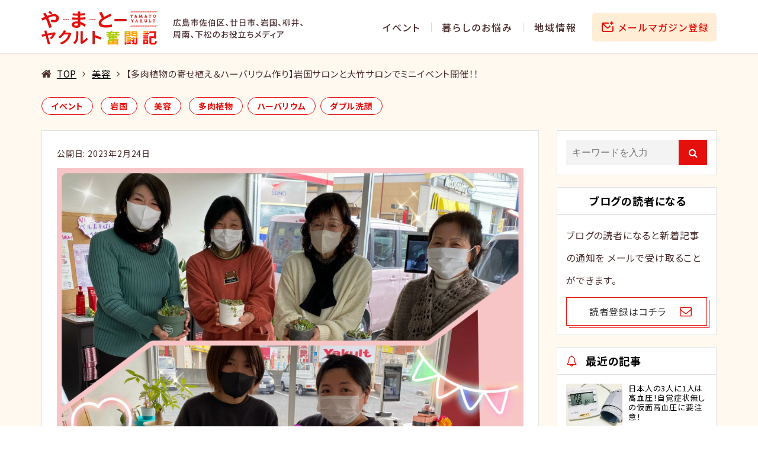

--- FILE ---
content_type: text/html; charset=UTF-8
request_url: https://www.yamato-funtouki.jp/blog/event/44802/
body_size: 52991
content:
<!DOCTYPE html>
<html lang="ja">
<head>
<!-- Google Tag Manager -->
<script>(function(w,d,s,l,i){w[l]=w[l]||[];w[l].push({'gtm.start':
new Date().getTime(),event:'gtm.js'});var f=d.getElementsByTagName(s)[0],
j=d.createElement(s),dl=l!='dataLayer'?'&l='+l:'';j.async=true;j.src=
'https://www.googletagmanager.com/gtm.js?id='+i+dl;f.parentNode.insertBefore(j,f);
})(window,document,'script','dataLayer','GTM-5T64N3H');</script>
<!-- End Google Tag Manager --><meta http-equiv="content-type" content="text/html; charset=UTF-8"/>
<meta name="HandheldFriendly" content="True"/>
<meta name="MobileOptimized" content="320"/>
<meta name="format-detection" content="telephone=no"/>
<meta name="viewport" content="width=device-width, initial-scale=1.0, maximum-scale=1, user-scalable=1.0"/>
<link rel="alternate" type="application/rss+xml" title="やまとーヤクルト奮闘記｜広島市・廿日市市・岩国市のお役立ち情報 RSS Feed" href="https://www.yamato-funtouki.jp/feed/"/>
<link rel="pingback" href="https://www.yamato-funtouki.jp/media-091/xmlrpc.php"/>
<meta property="og:image" content="https://www.yamato-funtouki.jp/media-091/wp-content/uploads/2023/02/img_8131.jpg">
<link rel="shortcut icon" href="https://www.yamato-funtouki.jp/media-091/wp-content/uploads/2019/11/favicon.ico"/><link rel="apple-touch-icon-precomposed" href="https://www.yamato-funtouki.jp/media-091/wp-content/uploads/2019/11/apple-touch-icon-1.png"/><meta name="twitter:card" content="summary_large_image">
<meta name="twitter:description" content="">
<meta property="og:type" content="article">
<meta property="og:description" content ="" />
<meta property="og:title" content ="【多肉植物の寄せ植え＆ハーバリウム作り】岩国サロンと大竹サロンでミニイベント開催！！" />
<meta property="og:url" content ="https://www.yamato-funtouki.jp/blog/event/44802/" />
<meta property="og:site_name" content ="やまとーヤクルト奮闘記｜広島市・廿日市市・岩国市のお役立ち情報" />
<meta property="og:locale" content ="ja_JP" />
	<meta property="fb:app_id" content="1182629651923263">
<title>【多肉植物の寄せ植え＆ハーバリウム作り】岩国サロンと大竹サロンでミニイベント開催！！</title>
                        <script>
                            /* You can add more configuration options to webfontloader by previously defining the WebFontConfig with your options */
                            if ( typeof WebFontConfig === "undefined" ) {
                                WebFontConfig = new Object();
                            }
                            WebFontConfig['google'] = {families: ['Yu+Go']};

                            (function() {
                                var wf = document.createElement( 'script' );
                                wf.src = 'https://ajax.googleapis.com/ajax/libs/webfont/1.5.3/webfont.js';
                                wf.type = 'text/javascript';
                                wf.async = 'true';
                                var s = document.getElementsByTagName( 'script' )[0];
                                s.parentNode.insertBefore( wf, s );
                            })();
                        </script>
                        <meta name='robots' content='max-image-preview:large' />
	<style>img:is([sizes="auto" i], [sizes^="auto," i]) { contain-intrinsic-size: 3000px 1500px }</style>
	
<!-- All in One SEO Pack 3.3.5 by Michael Torbert of Semper Fi Web Designob_start_detected [-1,-1] -->
<script type="application/ld+json" class="aioseop-schema">{"@context":"https://schema.org","@graph":[{"@type":"Organization","@id":"https://www.yamato-funtouki.jp/#organization","url":"https://www.yamato-funtouki.jp/","name":"\u3084\u307e\u3068\u30fc\u30e4\u30af\u30eb\u30c8\u596e\u95d8\u8a18\uff5c\u5e83\u5cf6\u5e02\u30fb\u5eff\u65e5\u5e02\u5e02\u30fb\u5ca9\u56fd\u5e02\u306e\u304a\u5f79\u7acb\u3061\u60c5\u5831","sameAs":[]},{"@type":"WebSite","@id":"https://www.yamato-funtouki.jp/#website","url":"https://www.yamato-funtouki.jp/","name":"\u3084\u307e\u3068\u30fc\u30e4\u30af\u30eb\u30c8\u596e\u95d8\u8a18\uff5c\u5e83\u5cf6\u5e02\u30fb\u5eff\u65e5\u5e02\u5e02\u30fb\u5ca9\u56fd\u5e02\u306e\u304a\u5f79\u7acb\u3061\u60c5\u5831","publisher":{"@id":"https://www.yamato-funtouki.jp/#organization"}},{"@type":"WebPage","@id":"https://www.yamato-funtouki.jp/blog/event/44802/#webpage","url":"https://www.yamato-funtouki.jp/blog/event/44802/","inLanguage":"ja","name":"\u3010\u591a\u8089\u690d\u7269\u306e\u5bc4\u305b\u690d\u3048\uff06\u30cf\u30fc\u30d0\u30ea\u30a6\u30e0\u4f5c\u308a\u3011\u5ca9\u56fd\u30b5\u30ed\u30f3\u3068\u5927\u7af9\u30b5\u30ed\u30f3\u3067\u30df\u30cb\u30a4\u30d9\u30f3\u30c8\u958b\u50ac\uff01\uff01","isPartOf":{"@id":"https://www.yamato-funtouki.jp/#website"},"image":{"@type":"ImageObject","@id":"https://www.yamato-funtouki.jp/blog/event/44802/#primaryimage","url":"https://www.yamato-funtouki.jp/media-091/wp-content/uploads/2023/02/img_8131.jpg","width":2000,"height":1500},"primaryImageOfPage":{"@id":"https://www.yamato-funtouki.jp/blog/event/44802/#primaryimage"},"datePublished":"2023-02-24T01:00:10+09:00","dateModified":"2023-02-22T05:03:34+09:00"},{"@type":"Article","@id":"https://www.yamato-funtouki.jp/blog/event/44802/#article","isPartOf":{"@id":"https://www.yamato-funtouki.jp/blog/event/44802/#webpage"},"author":{"@id":"https://www.yamato-funtouki.jp/blog/author/sumida/#author"},"headline":"\u3010\u591a\u8089\u690d\u7269\u306e\u5bc4\u305b\u690d\u3048\uff06\u30cf\u30fc\u30d0\u30ea\u30a6\u30e0\u4f5c\u308a\u3011\u5ca9\u56fd\u30b5\u30ed\u30f3\u3068\u5927\u7af9\u30b5\u30ed\u30f3\u3067\u30df\u30cb\u30a4\u30d9\u30f3\u30c8\u958b\u50ac\uff01\uff01","datePublished":"2023-02-24T01:00:10+09:00","dateModified":"2023-02-22T05:03:34+09:00","commentCount":0,"mainEntityOfPage":{"@id":"https://www.yamato-funtouki.jp/blog/event/44802/#webpage"},"publisher":{"@id":"https://www.yamato-funtouki.jp/#organization"},"articleSection":"\u30a4\u30d9\u30f3\u30c8, \u5ca9\u56fd, \u7f8e\u5bb9, \u591a\u8089\u690d\u7269, \u30cf\u30fc\u30d0\u30ea\u30a6\u30e0, \u30c0\u30d6\u30eb\u6d17\u9854","image":{"@type":"ImageObject","@id":"https://www.yamato-funtouki.jp/blog/event/44802/#primaryimage","url":"https://www.yamato-funtouki.jp/media-091/wp-content/uploads/2023/02/img_8131.jpg","width":2000,"height":1500}},{"@type":"Person","@id":"https://www.yamato-funtouki.jp/blog/author/sumida/#author","name":"\u4f4f\u7530 \u77e5\u7f8e","sameAs":[],"image":{"@type":"ImageObject","@id":"https://www.yamato-funtouki.jp/#personlogo","url":"https://www.yamato-funtouki.jp/media-091/wp-content/uploads/2020/08/3a77185623fd1edd9eaeb4c8af2b06f5-96x96.jpg","width":96,"height":96,"caption":"\u4f4f\u7530 \u77e5\u7f8e"}}]}</script>
<link rel="canonical" href="https://www.yamato-funtouki.jp/blog/event/44802/" />
<!-- All in One SEO Pack -->
<link rel='dns-prefetch' href='//www.googletagmanager.com' />
<link rel='dns-prefetch' href='//fonts.googleapis.com' />
<link rel="alternate" type="application/rss+xml" title="やまとーヤクルト奮闘記｜広島市・廿日市市・岩国市のお役立ち情報 &raquo; フィード" href="https://www.yamato-funtouki.jp/feed/" />
<link rel="alternate" type="application/rss+xml" title="やまとーヤクルト奮闘記｜広島市・廿日市市・岩国市のお役立ち情報 &raquo; コメントフィード" href="https://www.yamato-funtouki.jp/comments/feed/" />
<script type="text/javascript">
/* <![CDATA[ */
window._wpemojiSettings = {"baseUrl":"https:\/\/s.w.org\/images\/core\/emoji\/15.0.3\/72x72\/","ext":".png","svgUrl":"https:\/\/s.w.org\/images\/core\/emoji\/15.0.3\/svg\/","svgExt":".svg","source":{"concatemoji":"https:\/\/www.yamato-funtouki.jp\/media-091\/wp-includes\/js\/wp-emoji-release.min.js?ver=6.7.1"}};
/*! This file is auto-generated */
!function(i,n){var o,s,e;function c(e){try{var t={supportTests:e,timestamp:(new Date).valueOf()};sessionStorage.setItem(o,JSON.stringify(t))}catch(e){}}function p(e,t,n){e.clearRect(0,0,e.canvas.width,e.canvas.height),e.fillText(t,0,0);var t=new Uint32Array(e.getImageData(0,0,e.canvas.width,e.canvas.height).data),r=(e.clearRect(0,0,e.canvas.width,e.canvas.height),e.fillText(n,0,0),new Uint32Array(e.getImageData(0,0,e.canvas.width,e.canvas.height).data));return t.every(function(e,t){return e===r[t]})}function u(e,t,n){switch(t){case"flag":return n(e,"\ud83c\udff3\ufe0f\u200d\u26a7\ufe0f","\ud83c\udff3\ufe0f\u200b\u26a7\ufe0f")?!1:!n(e,"\ud83c\uddfa\ud83c\uddf3","\ud83c\uddfa\u200b\ud83c\uddf3")&&!n(e,"\ud83c\udff4\udb40\udc67\udb40\udc62\udb40\udc65\udb40\udc6e\udb40\udc67\udb40\udc7f","\ud83c\udff4\u200b\udb40\udc67\u200b\udb40\udc62\u200b\udb40\udc65\u200b\udb40\udc6e\u200b\udb40\udc67\u200b\udb40\udc7f");case"emoji":return!n(e,"\ud83d\udc26\u200d\u2b1b","\ud83d\udc26\u200b\u2b1b")}return!1}function f(e,t,n){var r="undefined"!=typeof WorkerGlobalScope&&self instanceof WorkerGlobalScope?new OffscreenCanvas(300,150):i.createElement("canvas"),a=r.getContext("2d",{willReadFrequently:!0}),o=(a.textBaseline="top",a.font="600 32px Arial",{});return e.forEach(function(e){o[e]=t(a,e,n)}),o}function t(e){var t=i.createElement("script");t.src=e,t.defer=!0,i.head.appendChild(t)}"undefined"!=typeof Promise&&(o="wpEmojiSettingsSupports",s=["flag","emoji"],n.supports={everything:!0,everythingExceptFlag:!0},e=new Promise(function(e){i.addEventListener("DOMContentLoaded",e,{once:!0})}),new Promise(function(t){var n=function(){try{var e=JSON.parse(sessionStorage.getItem(o));if("object"==typeof e&&"number"==typeof e.timestamp&&(new Date).valueOf()<e.timestamp+604800&&"object"==typeof e.supportTests)return e.supportTests}catch(e){}return null}();if(!n){if("undefined"!=typeof Worker&&"undefined"!=typeof OffscreenCanvas&&"undefined"!=typeof URL&&URL.createObjectURL&&"undefined"!=typeof Blob)try{var e="postMessage("+f.toString()+"("+[JSON.stringify(s),u.toString(),p.toString()].join(",")+"));",r=new Blob([e],{type:"text/javascript"}),a=new Worker(URL.createObjectURL(r),{name:"wpTestEmojiSupports"});return void(a.onmessage=function(e){c(n=e.data),a.terminate(),t(n)})}catch(e){}c(n=f(s,u,p))}t(n)}).then(function(e){for(var t in e)n.supports[t]=e[t],n.supports.everything=n.supports.everything&&n.supports[t],"flag"!==t&&(n.supports.everythingExceptFlag=n.supports.everythingExceptFlag&&n.supports[t]);n.supports.everythingExceptFlag=n.supports.everythingExceptFlag&&!n.supports.flag,n.DOMReady=!1,n.readyCallback=function(){n.DOMReady=!0}}).then(function(){return e}).then(function(){var e;n.supports.everything||(n.readyCallback(),(e=n.source||{}).concatemoji?t(e.concatemoji):e.wpemoji&&e.twemoji&&(t(e.twemoji),t(e.wpemoji)))}))}((window,document),window._wpemojiSettings);
/* ]]> */
</script>
<link rel='stylesheet' id='sbi_styles-css' href='https://www.yamato-funtouki.jp/media-091/wp-content/plugins/instagram-feed/css/sbi-styles.min.css?ver=6.6.1' type='text/css' media='all' />
<style id='wp-emoji-styles-inline-css' type='text/css'>

	img.wp-smiley, img.emoji {
		display: inline !important;
		border: none !important;
		box-shadow: none !important;
		height: 1em !important;
		width: 1em !important;
		margin: 0 0.07em !important;
		vertical-align: -0.1em !important;
		background: none !important;
		padding: 0 !important;
	}
</style>
<link rel='stylesheet' id='wp-block-library-css' href='https://www.yamato-funtouki.jp/media-091/wp-includes/css/dist/block-library/style.min.css?ver=6.7.1' type='text/css' media='all' />
<style id='classic-theme-styles-inline-css' type='text/css'>
/*! This file is auto-generated */
.wp-block-button__link{color:#fff;background-color:#32373c;border-radius:9999px;box-shadow:none;text-decoration:none;padding:calc(.667em + 2px) calc(1.333em + 2px);font-size:1.125em}.wp-block-file__button{background:#32373c;color:#fff;text-decoration:none}
</style>
<style id='global-styles-inline-css' type='text/css'>
:root{--wp--preset--aspect-ratio--square: 1;--wp--preset--aspect-ratio--4-3: 4/3;--wp--preset--aspect-ratio--3-4: 3/4;--wp--preset--aspect-ratio--3-2: 3/2;--wp--preset--aspect-ratio--2-3: 2/3;--wp--preset--aspect-ratio--16-9: 16/9;--wp--preset--aspect-ratio--9-16: 9/16;--wp--preset--color--black: #000000;--wp--preset--color--cyan-bluish-gray: #abb8c3;--wp--preset--color--white: #ffffff;--wp--preset--color--pale-pink: #f78da7;--wp--preset--color--vivid-red: #cf2e2e;--wp--preset--color--luminous-vivid-orange: #ff6900;--wp--preset--color--luminous-vivid-amber: #fcb900;--wp--preset--color--light-green-cyan: #7bdcb5;--wp--preset--color--vivid-green-cyan: #00d084;--wp--preset--color--pale-cyan-blue: #8ed1fc;--wp--preset--color--vivid-cyan-blue: #0693e3;--wp--preset--color--vivid-purple: #9b51e0;--wp--preset--gradient--vivid-cyan-blue-to-vivid-purple: linear-gradient(135deg,rgba(6,147,227,1) 0%,rgb(155,81,224) 100%);--wp--preset--gradient--light-green-cyan-to-vivid-green-cyan: linear-gradient(135deg,rgb(122,220,180) 0%,rgb(0,208,130) 100%);--wp--preset--gradient--luminous-vivid-amber-to-luminous-vivid-orange: linear-gradient(135deg,rgba(252,185,0,1) 0%,rgba(255,105,0,1) 100%);--wp--preset--gradient--luminous-vivid-orange-to-vivid-red: linear-gradient(135deg,rgba(255,105,0,1) 0%,rgb(207,46,46) 100%);--wp--preset--gradient--very-light-gray-to-cyan-bluish-gray: linear-gradient(135deg,rgb(238,238,238) 0%,rgb(169,184,195) 100%);--wp--preset--gradient--cool-to-warm-spectrum: linear-gradient(135deg,rgb(74,234,220) 0%,rgb(151,120,209) 20%,rgb(207,42,186) 40%,rgb(238,44,130) 60%,rgb(251,105,98) 80%,rgb(254,248,76) 100%);--wp--preset--gradient--blush-light-purple: linear-gradient(135deg,rgb(255,206,236) 0%,rgb(152,150,240) 100%);--wp--preset--gradient--blush-bordeaux: linear-gradient(135deg,rgb(254,205,165) 0%,rgb(254,45,45) 50%,rgb(107,0,62) 100%);--wp--preset--gradient--luminous-dusk: linear-gradient(135deg,rgb(255,203,112) 0%,rgb(199,81,192) 50%,rgb(65,88,208) 100%);--wp--preset--gradient--pale-ocean: linear-gradient(135deg,rgb(255,245,203) 0%,rgb(182,227,212) 50%,rgb(51,167,181) 100%);--wp--preset--gradient--electric-grass: linear-gradient(135deg,rgb(202,248,128) 0%,rgb(113,206,126) 100%);--wp--preset--gradient--midnight: linear-gradient(135deg,rgb(2,3,129) 0%,rgb(40,116,252) 100%);--wp--preset--font-size--small: 13px;--wp--preset--font-size--medium: 20px;--wp--preset--font-size--large: 36px;--wp--preset--font-size--x-large: 42px;--wp--preset--spacing--20: 0.44rem;--wp--preset--spacing--30: 0.67rem;--wp--preset--spacing--40: 1rem;--wp--preset--spacing--50: 1.5rem;--wp--preset--spacing--60: 2.25rem;--wp--preset--spacing--70: 3.38rem;--wp--preset--spacing--80: 5.06rem;--wp--preset--shadow--natural: 6px 6px 9px rgba(0, 0, 0, 0.2);--wp--preset--shadow--deep: 12px 12px 50px rgba(0, 0, 0, 0.4);--wp--preset--shadow--sharp: 6px 6px 0px rgba(0, 0, 0, 0.2);--wp--preset--shadow--outlined: 6px 6px 0px -3px rgba(255, 255, 255, 1), 6px 6px rgba(0, 0, 0, 1);--wp--preset--shadow--crisp: 6px 6px 0px rgba(0, 0, 0, 1);}:where(.is-layout-flex){gap: 0.5em;}:where(.is-layout-grid){gap: 0.5em;}body .is-layout-flex{display: flex;}.is-layout-flex{flex-wrap: wrap;align-items: center;}.is-layout-flex > :is(*, div){margin: 0;}body .is-layout-grid{display: grid;}.is-layout-grid > :is(*, div){margin: 0;}:where(.wp-block-columns.is-layout-flex){gap: 2em;}:where(.wp-block-columns.is-layout-grid){gap: 2em;}:where(.wp-block-post-template.is-layout-flex){gap: 1.25em;}:where(.wp-block-post-template.is-layout-grid){gap: 1.25em;}.has-black-color{color: var(--wp--preset--color--black) !important;}.has-cyan-bluish-gray-color{color: var(--wp--preset--color--cyan-bluish-gray) !important;}.has-white-color{color: var(--wp--preset--color--white) !important;}.has-pale-pink-color{color: var(--wp--preset--color--pale-pink) !important;}.has-vivid-red-color{color: var(--wp--preset--color--vivid-red) !important;}.has-luminous-vivid-orange-color{color: var(--wp--preset--color--luminous-vivid-orange) !important;}.has-luminous-vivid-amber-color{color: var(--wp--preset--color--luminous-vivid-amber) !important;}.has-light-green-cyan-color{color: var(--wp--preset--color--light-green-cyan) !important;}.has-vivid-green-cyan-color{color: var(--wp--preset--color--vivid-green-cyan) !important;}.has-pale-cyan-blue-color{color: var(--wp--preset--color--pale-cyan-blue) !important;}.has-vivid-cyan-blue-color{color: var(--wp--preset--color--vivid-cyan-blue) !important;}.has-vivid-purple-color{color: var(--wp--preset--color--vivid-purple) !important;}.has-black-background-color{background-color: var(--wp--preset--color--black) !important;}.has-cyan-bluish-gray-background-color{background-color: var(--wp--preset--color--cyan-bluish-gray) !important;}.has-white-background-color{background-color: var(--wp--preset--color--white) !important;}.has-pale-pink-background-color{background-color: var(--wp--preset--color--pale-pink) !important;}.has-vivid-red-background-color{background-color: var(--wp--preset--color--vivid-red) !important;}.has-luminous-vivid-orange-background-color{background-color: var(--wp--preset--color--luminous-vivid-orange) !important;}.has-luminous-vivid-amber-background-color{background-color: var(--wp--preset--color--luminous-vivid-amber) !important;}.has-light-green-cyan-background-color{background-color: var(--wp--preset--color--light-green-cyan) !important;}.has-vivid-green-cyan-background-color{background-color: var(--wp--preset--color--vivid-green-cyan) !important;}.has-pale-cyan-blue-background-color{background-color: var(--wp--preset--color--pale-cyan-blue) !important;}.has-vivid-cyan-blue-background-color{background-color: var(--wp--preset--color--vivid-cyan-blue) !important;}.has-vivid-purple-background-color{background-color: var(--wp--preset--color--vivid-purple) !important;}.has-black-border-color{border-color: var(--wp--preset--color--black) !important;}.has-cyan-bluish-gray-border-color{border-color: var(--wp--preset--color--cyan-bluish-gray) !important;}.has-white-border-color{border-color: var(--wp--preset--color--white) !important;}.has-pale-pink-border-color{border-color: var(--wp--preset--color--pale-pink) !important;}.has-vivid-red-border-color{border-color: var(--wp--preset--color--vivid-red) !important;}.has-luminous-vivid-orange-border-color{border-color: var(--wp--preset--color--luminous-vivid-orange) !important;}.has-luminous-vivid-amber-border-color{border-color: var(--wp--preset--color--luminous-vivid-amber) !important;}.has-light-green-cyan-border-color{border-color: var(--wp--preset--color--light-green-cyan) !important;}.has-vivid-green-cyan-border-color{border-color: var(--wp--preset--color--vivid-green-cyan) !important;}.has-pale-cyan-blue-border-color{border-color: var(--wp--preset--color--pale-cyan-blue) !important;}.has-vivid-cyan-blue-border-color{border-color: var(--wp--preset--color--vivid-cyan-blue) !important;}.has-vivid-purple-border-color{border-color: var(--wp--preset--color--vivid-purple) !important;}.has-vivid-cyan-blue-to-vivid-purple-gradient-background{background: var(--wp--preset--gradient--vivid-cyan-blue-to-vivid-purple) !important;}.has-light-green-cyan-to-vivid-green-cyan-gradient-background{background: var(--wp--preset--gradient--light-green-cyan-to-vivid-green-cyan) !important;}.has-luminous-vivid-amber-to-luminous-vivid-orange-gradient-background{background: var(--wp--preset--gradient--luminous-vivid-amber-to-luminous-vivid-orange) !important;}.has-luminous-vivid-orange-to-vivid-red-gradient-background{background: var(--wp--preset--gradient--luminous-vivid-orange-to-vivid-red) !important;}.has-very-light-gray-to-cyan-bluish-gray-gradient-background{background: var(--wp--preset--gradient--very-light-gray-to-cyan-bluish-gray) !important;}.has-cool-to-warm-spectrum-gradient-background{background: var(--wp--preset--gradient--cool-to-warm-spectrum) !important;}.has-blush-light-purple-gradient-background{background: var(--wp--preset--gradient--blush-light-purple) !important;}.has-blush-bordeaux-gradient-background{background: var(--wp--preset--gradient--blush-bordeaux) !important;}.has-luminous-dusk-gradient-background{background: var(--wp--preset--gradient--luminous-dusk) !important;}.has-pale-ocean-gradient-background{background: var(--wp--preset--gradient--pale-ocean) !important;}.has-electric-grass-gradient-background{background: var(--wp--preset--gradient--electric-grass) !important;}.has-midnight-gradient-background{background: var(--wp--preset--gradient--midnight) !important;}.has-small-font-size{font-size: var(--wp--preset--font-size--small) !important;}.has-medium-font-size{font-size: var(--wp--preset--font-size--medium) !important;}.has-large-font-size{font-size: var(--wp--preset--font-size--large) !important;}.has-x-large-font-size{font-size: var(--wp--preset--font-size--x-large) !important;}
:where(.wp-block-post-template.is-layout-flex){gap: 1.25em;}:where(.wp-block-post-template.is-layout-grid){gap: 1.25em;}
:where(.wp-block-columns.is-layout-flex){gap: 2em;}:where(.wp-block-columns.is-layout-grid){gap: 2em;}
:root :where(.wp-block-pullquote){font-size: 1.5em;line-height: 1.6;}
</style>
<link rel='stylesheet' id='ts_fab_css-css' href='https://www.yamato-funtouki.jp/media-091/wp-content/plugins/fancier-author-box/css/ts-fab.min.css?ver=1.4' type='text/css' media='all' />
<link rel='stylesheet' id='wp-faq-schema-jquery-ui-css' href='https://www.yamato-funtouki.jp/media-091/wp-content/plugins/faq-schema-for-pages-and-posts//css/jquery-ui.css?ver=2.0.0' type='text/css' media='all' />
<link rel='stylesheet' id='owl-carousel.-css' href='https://www.yamato-funtouki.jp/media-091/wp-content/themes/tiger/assets/css/owl.carousel.min.css' type='text/css' media='all' />
<link rel='stylesheet' id='infact-reviews-css' href='https://www.yamato-funtouki.jp/media-091/wp-content/themes/tiger/reviews//assets/css/reviews.css' type='text/css' media='all' />
<link rel='stylesheet' id='infact-front-css' href='https://www.yamato-funtouki.jp/media-091/wp-content/themes/tiger/assets/css/infact.css' type='text/css' media='all' />
<link rel='stylesheet' id='jquery-skippr-css' href='https://www.yamato-funtouki.jp/media-091/wp-content/themes/tiger/assets/css/jquery.skippr.css' type='text/css' media='all' />
<link rel='stylesheet' id='swiper-css' href='https://www.yamato-funtouki.jp/media-091/wp-content/themes/tiger/assets/css/swiper.min.css' type='text/css' media='all' />
<link rel='stylesheet' id='dashicons-css' href='https://www.yamato-funtouki.jp/media-091/wp-includes/css/dashicons.min.css?ver=6.7.1' type='text/css' media='all' />
<link rel='stylesheet' id='google-fonts-css' href='https://fonts.googleapis.com/css?family=Noto+Sans+JP:100,300,400,500,700,900|Noto+Serif+JP:300,400,500,600,700,900&#038;display=swap&#038;subset=japanese' type='text/css' media='all' />
<link rel='stylesheet' id='mburger-css' href='https://www.yamato-funtouki.jp/media-091/wp-content/themes/tiger/assets/js/mburger/mburger.css' type='text/css' media='all' />
<link rel='stylesheet' id='google-fonts-add-css' href='https://fonts.googleapis.com/css?family=Noto+Sans+JP:400,700,900' type='text/css' media='all' />
<link rel='stylesheet' id='google-fonts-add-2-css' href='https://fonts.googleapis.com/css?family=Poppins&#038;display=swap' type='text/css' media='all' />
<link rel='stylesheet' id='tiger-yamato-funtouki-css' href='https://www.yamato-funtouki.jp/media-091/wp-content/plugins/custom-yamato-funtouki/assets/css/yamato_funtouki.css' type='text/css' media='all' />
<script type="text/javascript" src="https://www.yamato-funtouki.jp/media-091/wp-includes/js/jquery/jquery.min.js?ver=3.7.1" id="jquery-core-js"></script>
<script type="text/javascript" defer="defer" src="https://www.yamato-funtouki.jp/media-091/wp-includes/js/jquery/jquery-migrate.min.js?ver=3.4.1" id="jquery-migrate-js"></script>
<script type="text/javascript" defer="defer" src="https://www.yamato-funtouki.jp/media-091/wp-content/plugins/fancier-author-box/js/ts-fab.min.js?ver=1.4" id="ts_fab_js-js"></script>
<script type="text/javascript" defer="defer" src="//www.yamato-funtouki.jp/media-091/wp-content/plugins/revslider/sr6/assets/js/rbtools.min.js?ver=6.7.28" async id="tp-tools-js"></script>
<script type="text/javascript" defer="defer" src="//www.yamato-funtouki.jp/media-091/wp-content/plugins/revslider/sr6/assets/js/rs6.min.js?ver=6.7.28" async id="revmin-js"></script>

<!-- Google tag (gtag.js) snippet added by Site Kit -->

<!-- Google アナリティクス スニペット (Site Kit が追加) -->
<script type="text/javascript" src="https://www.googletagmanager.com/gtag/js?id=G-Q27CFX8VD1" id="google_gtagjs-js" async></script>
<script type="text/javascript" id="google_gtagjs-js-after">
/* <![CDATA[ */
window.dataLayer = window.dataLayer || [];function gtag(){dataLayer.push(arguments);}
gtag("set","linker",{"domains":["www.yamato-funtouki.jp"]});
gtag("js", new Date());
gtag("set", "developer_id.dZTNiMT", true);
gtag("config", "G-Q27CFX8VD1");
 window._googlesitekit = window._googlesitekit || {}; window._googlesitekit.throttledEvents = []; window._googlesitekit.gtagEvent = (name, data) => { var key = JSON.stringify( { name, data } ); if ( !! window._googlesitekit.throttledEvents[ key ] ) { return; } window._googlesitekit.throttledEvents[ key ] = true; setTimeout( () => { delete window._googlesitekit.throttledEvents[ key ]; }, 5 ); gtag( "event", name, { ...data, event_source: "site-kit" } ); } 
/* ]]> */
</script>

<!-- End Google tag (gtag.js) snippet added by Site Kit -->
<script></script><link rel="https://api.w.org/" href="https://www.yamato-funtouki.jp/wp-json/" /><link rel="alternate" title="JSON" type="application/json" href="https://www.yamato-funtouki.jp/wp-json/wp/v2/posts/44802" /><link rel="EditURI" type="application/rsd+xml" title="RSD" href="https://www.yamato-funtouki.jp/media-091/xmlrpc.php?rsd" />
<meta name="generator" content="WordPress 6.7.1" />
<link rel='shortlink' href='https://www.yamato-funtouki.jp/?p=44802' />
<link rel="alternate" title="oEmbed (JSON)" type="application/json+oembed" href="https://www.yamato-funtouki.jp/wp-json/oembed/1.0/embed?url=https%3A%2F%2Fwww.yamato-funtouki.jp%2Fblog%2Fevent%2F44802%2F" />
<link rel="alternate" title="oEmbed (XML)" type="text/xml+oembed" href="https://www.yamato-funtouki.jp/wp-json/oembed/1.0/embed?url=https%3A%2F%2Fwww.yamato-funtouki.jp%2Fblog%2Fevent%2F44802%2F&#038;format=xml" />
<meta name="generator" content="Site Kit by Google 1.144.0" /><meta name="generator" content="Powered by WPBakery Page Builder - drag and drop page builder for WordPress."/>
<link rel="amphtml" href="https://www.yamato-funtouki.jp/blog/event/44802/amp/"><meta name="generator" content="Powered by Slider Revolution 6.7.28 - responsive, Mobile-Friendly Slider Plugin for WordPress with comfortable drag and drop interface." />
<link rel="icon" href="https://www.yamato-funtouki.jp/media-091/wp-content/uploads/2019/11/cropped-site-icon-32x32.png" sizes="32x32" />
<link rel="icon" href="https://www.yamato-funtouki.jp/media-091/wp-content/uploads/2019/11/cropped-site-icon-192x192.png" sizes="192x192" />
<link rel="apple-touch-icon" href="https://www.yamato-funtouki.jp/media-091/wp-content/uploads/2019/11/cropped-site-icon-180x180.png" />
<meta name="msapplication-TileImage" content="https://www.yamato-funtouki.jp/media-091/wp-content/uploads/2019/11/cropped-site-icon-270x270.png" />
<style id="infact-tiger-css-inline" type="text/css">a{color:#e07bc8;}.pagination a:hover,section.blog article .entry-meta .wrap .more-link:hover{background-color:#bfbfbf;}section.blog article .entry-category a:hover,a:active,a:focus,a:hover{color:#bfbfbf;}h1{color:#333333 !important;}h1 a{color:#333333;}h1 a:hover{color:#bfbfbf;}h2{font-family:Lato,"游ゴシック Medium","游ゴシック体","Yu Gothic Medium",YuGothic,"ヒラギノ角ゴ ProN","Hiragino Kaku Gothic ProN","メイリオ",Meiryo,"ＭＳ Ｐゴシック","MS PGothic",sans-serif !important;letter-spacing:2px !important;color:#333333 !important;}h2 a{color:#333333;}h2 a:hover{color:#bfbfbf;}h3{color:#333333 !important;}h3 a{color:#333333;}h3 a:hover{color:#bfbfbf;}h4{color:#333333 !important;}h4 a{color:#333333;}h4 a:hover{color:#bfbfbf;}body{color:#000000;}#nav{font-size:16px;}#nav a{color:#ffffff;}#nav a:hover{color:#bfbfbf;}footer.site-footer .footer-bottom ul{background-color:#e6432d}footer.site-footer .footer-bottom ul li{border-color:#ffffff}footer.site-footer .footer-bottom ul li a{color:#ffffff}.single-blog,section.blog,.bg-content{background-color:#fff9f0;}.lstBlogitems .item.rabbit-style .blog-item .sub-cat a:hover,.lstBlogitems .item.rabbit-style .blog-item .sub-cat a{color:#e50f0b;}.lstCategories a{color:#e50f0b;border-color:#e50f0b;}.infact-blog-post .blog-more a,.lstCategories a:active,.lstCategories a:hover,.lstCategories a.active{background-color:#e50f0b;}.group-category ul{border-color:#e50f0b;}.group-category ul li a{background-color:#e50f0b;border-color:#e50f0b;}.searchform-section .search button[type=submit]{background-color:#e50f0b;}.page-navitation .current{background-color:#e50f0b;}.page-navitation a:hover{background-color:rgba(229,15,11,0.7);}section.blog .kizi-single h3:before,.side-kizi .side-news h3:before,.side-kizi .side-fpost h3:before{color:#e50f0b;}section.blog .kizi-single h2{border-color:#e50f0b;}.btn_redirect_mail:before,.btn_redirect_mail{border-color:#e50f0b;}.btn_redirect_mail i{color:#e50f0b;}.btn_redirect_mail:hover{background-color:#e50f0b;}section.blog .kizi-single h3{border-color:#e50f0b;}.ts-fab-text h4{color:#e50f0b !important;}section.blog .main-kizi.rabbit-style .kizi-related>h4:before{color:#e50f0b;}section.blog .kizi-single h2{background-color:rgba(229,15,11,0.15);}section.blog .kizi-single h4{background-color:rgba(229,15,11,0.15);}section.blog .kizi-related .wrap-related .item .desc a:hover,.side-kizi .side-box .widget_archive ul li a:hover,.side-kizi .side-box .widget_categories ul li a:hover,footer.site-footer .footer-column a:hover,.kizi-single .outline__link:hover,.breadcrumbs li a:hover,.side-kizi .side-box .box-sb01 a:hover{color:#bfbfbf}.kizi-single .outline__link,.side-kizi .side-box .box-sb01 a,.breadcrumbs li a,footer.site-footer .footer-column a{color:#000000}body.search h2.ttl-blog,.lstBlogitems .item .blog-item a h3,.single-post h1,.single-post h2,.single-post h3,.single-post h4,.single-post h5,.single-post h6{color:#000000 !important;}footer.site-footer .footer-column .column ul:not(.menu) li i{border-color:#e07bc8}footer.site-footer .footer-column .column ul:not(.menu) li a:hover i{border-color:#bfbfbf}.ift-access .list .item .sub-img:before{border-top-color:#e07bc8}@media screen and (max-width:768px){.ift-access .list .item:before{border-top-color:#e07bc8}}footer.site-footer{background-color:#ffffff}footer.site-footer{color:#000000}#nav ul li ul.sub-menu li{background-color:rgba(255,255,255,0.8)}header.site-header.fixed{background-color:rgba(255,255,255,1)}header.site-header.fixed:hover{background-color:#ffffff}header.site-header.fixed.trans:before{background-color:#ffffff}#nav-sp{background-color:#e6432d;}#nav-sp ul li a{color:#ffffff;}#nav-sp ul li{border-bottom-color:#ffffff;border-top-color:#ffffff;;}</style><script>function setREVStartSize(e){
			//window.requestAnimationFrame(function() {
				window.RSIW = window.RSIW===undefined ? window.innerWidth : window.RSIW;
				window.RSIH = window.RSIH===undefined ? window.innerHeight : window.RSIH;
				try {
					var pw = document.getElementById(e.c).parentNode.offsetWidth,
						newh;
					pw = pw===0 || isNaN(pw) || (e.l=="fullwidth" || e.layout=="fullwidth") ? window.RSIW : pw;
					e.tabw = e.tabw===undefined ? 0 : parseInt(e.tabw);
					e.thumbw = e.thumbw===undefined ? 0 : parseInt(e.thumbw);
					e.tabh = e.tabh===undefined ? 0 : parseInt(e.tabh);
					e.thumbh = e.thumbh===undefined ? 0 : parseInt(e.thumbh);
					e.tabhide = e.tabhide===undefined ? 0 : parseInt(e.tabhide);
					e.thumbhide = e.thumbhide===undefined ? 0 : parseInt(e.thumbhide);
					e.mh = e.mh===undefined || e.mh=="" || e.mh==="auto" ? 0 : parseInt(e.mh,0);
					if(e.layout==="fullscreen" || e.l==="fullscreen")
						newh = Math.max(e.mh,window.RSIH);
					else{
						e.gw = Array.isArray(e.gw) ? e.gw : [e.gw];
						for (var i in e.rl) if (e.gw[i]===undefined || e.gw[i]===0) e.gw[i] = e.gw[i-1];
						e.gh = e.el===undefined || e.el==="" || (Array.isArray(e.el) && e.el.length==0)? e.gh : e.el;
						e.gh = Array.isArray(e.gh) ? e.gh : [e.gh];
						for (var i in e.rl) if (e.gh[i]===undefined || e.gh[i]===0) e.gh[i] = e.gh[i-1];
											
						var nl = new Array(e.rl.length),
							ix = 0,
							sl;
						e.tabw = e.tabhide>=pw ? 0 : e.tabw;
						e.thumbw = e.thumbhide>=pw ? 0 : e.thumbw;
						e.tabh = e.tabhide>=pw ? 0 : e.tabh;
						e.thumbh = e.thumbhide>=pw ? 0 : e.thumbh;
						for (var i in e.rl) nl[i] = e.rl[i]<window.RSIW ? 0 : e.rl[i];
						sl = nl[0];
						for (var i in nl) if (sl>nl[i] && nl[i]>0) { sl = nl[i]; ix=i;}
						var m = pw>(e.gw[ix]+e.tabw+e.thumbw) ? 1 : (pw-(e.tabw+e.thumbw)) / (e.gw[ix]);
						newh =  (e.gh[ix] * m) + (e.tabh + e.thumbh);
					}
					var el = document.getElementById(e.c);
					if (el!==null && el) el.style.height = newh+"px";
					el = document.getElementById(e.c+"_wrapper");
					if (el!==null && el) {
						el.style.height = newh+"px";
						el.style.display = "block";
					}
				} catch(e){
					console.log("Failure at Presize of Slider:" + e)
				}
			//});
		  };</script>
<noscript><style> .wpb_animate_when_almost_visible { opacity: 1; }</style></noscript>
<script>
    jQuery( function( $ ) {
        // setViewport
        spView = 'width=device-width,initial-scale=1.0,minimum-scale=1.0,maximum-scale=1.0,user-scalable=0';
        tbView = 'width=1200px,maximum-scale=2.0,user-scalable=1';

        if (navigator.userAgent.indexOf('iPhone') > 0 || navigator.userAgent.indexOf('iPod') > 0 || (navigator.userAgent.indexOf('Android') > 0 && navigator.userAgent.indexOf('Mobile') > 0)) {
            $('head').prepend('<meta name="viewport" content="' + spView + '" id="viewport">');
        } else if (navigator.userAgent.indexOf('iPad') > 0 || (navigator.userAgent.indexOf('Android') > 0 && navigator.userAgent.indexOf('Mobile') == -1) || navigator.userAgent.indexOf('A1_07') > 0 || navigator.userAgent.indexOf('SC-01C') > 0) {
            $('head').prepend('<meta name="viewport" content="' + tbView + '" id="viewport">');
            $('.site-header .container').css({
                'paddingRight': '15px',
                'paddingLeft': '15px',
            });
        }

        // iPhone6 Plus Landscape Viewport
        if (navigator.userAgent.indexOf('iPhone') > 0) {
            if (window.devicePixelRatio == 3) {
                if (window.orientation == 0) {
                    $('#viewport').attr('content', spView);
                } else {
                    $('#viewport').attr('content', tbView);
                }

                window.onorientationchange = setView;

                function setView() {
                    setTimeout(function () {
                        location.reload();
                        return false;
                    }, 500);
                }
            }
        }
    });
</script>
</head>

<body data-rsssl=1 class="post-template-default single single-post postid-44802 single-format-standard page-tc-post-44802 wpb-js-composer js-comp-ver-8.2 vc_responsive">
<!-- Google Tag Manager (noscript) -->
<noscript><iframe src="https://www.googletagmanager.com/ns.html?id=GTM-5T64N3H"
height="0" width="0" style="display:none;visibility:hidden"></iframe></noscript>
<!-- End Google Tag Manager (noscript) -->

<script type="text/javascript">
if(!window._pt_sp_2){
window._pt_lt = new Date().getTime();
window._pt_sp_2 = [];
_pt_sp_2.push('setAccount,50b9a26c');
var _protocol = (("https:" == document.location.protocol) ? " https://" : " http://");
(function() {
var atag = document.createElement('script'); atag.type = 'text/javascript'; atag.async = true;
atag.src = _protocol + 'js.ptengine.jp/50b9a26c.js';
var s = document.getElementsByTagName('script')[0];
s.parentNode.insertBefore(atag, s);
})();
}
</script><div id="fb-root"></div>
<script>(function (d, s, id) {
        var js, fjs = d.getElementsByTagName(s)[0];
        if (d.getElementById(id)) return;
        js = d.createElement(s);
        js.id = id;
        js.src = "//connect.facebook.net/ja_JP/sdk.js#xfbml=1&appId=1182629651923263&version=v2.3";
        fjs.parentNode.insertBefore(js, fjs);
    }(document, 'script', 'facebook-jssdk'));</script>
<div id="overlay"></div>
<!-- <div class="menu-wrap">
    <nav class="can-menu">
        <div class="icon-list">
            <a href="#"><i class="fa fa-fw fa-star-o"></i><span>Favorites</span></a>
            <a href="#"><i class="fa fa-fw fa-bell-o"></i><span>Alerts</span></a>
            <a href="#"><i class="fa fa-fw fa-envelope-o"></i><span>Messages</span></a>
            <a href="#"><i class="fa fa-fw fa-comment-o"></i><span>Comments</span></a>
            <a href="#"><i class="fa fa-fw fa-bar-chart-o"></i><span>Analytics</span></a>
            <a href="#"><i class="fa fa-fw fa-newspaper-o"></i><span>Reading List</span></a>
        </div>
    </nav>
    <button class="close-button" id="close-button">Close Menu</button>
    <div class="morph-shape" id="morph-shape" data-morph-open="M-1,0h101c0,0,0-1,0,395c0,404,0,405,0,405H-1V0z">
        <svg xmlns="http://www.w3.org/2000/svg" width="100%" height="100%" viewBox="0 0 100 800" preserveAspectRatio="none">
            <path d="M-1,0h101c0,0-97.833,153.603-97.833,396.167C2.167,627.579,100,800,100,800H-1V0z"/>
        </svg>
    </div>
</div>
<button class="menu-button" id="open-button">Open Menu</button> -->
<div class="site">
    <div class="site-inner">
                <header class="site-header fixed">
                        <div class="container">
                		<div class="hlogo slogan-top">
			
			<a href="https://www.yamato-funtouki.jp" class="logo ">
					        <img src="https://www.yamato-funtouki.jp/media-091/wp-content/uploads/2019/12/logo-2.png" alt="やまとーヤクルト奮闘記｜広島市・廿日市市・岩国市のお役立ち情報"/>
					    </a>

	    </div>
	                                                	<style type="text/css">
		.wpml-wrap {
			float: left;
			margin-left: 10px;
			margin-top: 5px;
		}
		.wpml-ls-legacy-dropdown {
			width: 10.8em;
		}
		header.site-header.fixed .wpml-ls-legacy-dropdown a {
			color: #000;
		}		
	</style>
	<div class="only-pc wpml-wrap"></div>                <nav id="nav">
                    <div class="menu-main-menu2-container"><ul id="menu-main-menu2" class="menu"><li id="menu-item-1635" class="menu-item menu-item-type-taxonomy menu-item-object-category current-post-ancestor current-menu-parent current-post-parent menu-item-1635"><a href="https://www.yamato-funtouki.jp/blog/category/event/">イベント</a></li>
<li id="menu-item-1636" class="menu-item menu-item-type-taxonomy menu-item-object-category menu-item-1636"><a href="https://www.yamato-funtouki.jp/blog/category/life/">暮らしのお悩み</a></li>
<li id="menu-item-1637" class="menu-item menu-item-type-taxonomy menu-item-object-category current-post-ancestor menu-item-1637"><a href="https://www.yamato-funtouki.jp/blog/category/area/">地域情報</a></li>
<li id="menu-item-1638" class="btn-entry menu-item menu-item-type-custom menu-item-object-custom menu-item-1638"><a href="https://www.yamato-funtouki.jp/mail/">メールマガジン登録</a></li>
</ul></div>                                    </nav>
                                <div class="only-sp sp-right">
                    <div class="group-menu">
                        	<!-- <span id="hamburger" class="" style="">
		<a href="#menu" id="btn-menu-sp" class="mburger mburger--collapse">
			<b></b>
			<b></b>
			<b></b>
		</a>
	</span> -->
	<a class="sp-menu" href="#" id="btn-menu-sp" style="background-color: #e6432d; ">
		<i style="background: #ffffff; "></i>
	</a>
	                    </div>
                </div>
                            </div>      
        </header>
                <div class="site-content"><section class="blog single-blog">
	<div class="container"><ul class="breadcrumbs"><li class="item-home"><i class="fa fa-home"></i><a class="bread-link bread-home" href="https://www.yamato-funtouki.jp" title="TOP">TOP</a></li><li class="item-cat"><a href="https://www.yamato-funtouki.jp/blog/category/beauty/">美容</a></li><li class="item-current item-44802"><span class="bread-current bread-44802" title="【多肉植物の寄せ植え＆ハーバリウム作り】岩国サロンと大竹サロンでミニイベント開催！！">【多肉植物の寄せ植え＆ハーバリウム作り】岩国サロンと大竹サロンでミニイベント開催！！</span></li></ul></div>	<div class="container">
		<div class="lstCategories top-main-kizi">
				<span class="entry-category">
						<a href="https://www.yamato-funtouki.jp/blog/category/event/">イベント</a>
					<a href="https://www.yamato-funtouki.jp/blog/category/area/iwakuni/">岩国</a>
					<a href="https://www.yamato-funtouki.jp/blog/category/beauty/">美容</a>
				<a href="https://www.yamato-funtouki.jp/blog/tag/%e5%a4%9a%e8%82%89%e6%a4%8d%e7%89%a9/">多肉植物</a><a href="https://www.yamato-funtouki.jp/blog/tag/%e3%83%8f%e3%83%bc%e3%83%90%e3%83%aa%e3%82%a6%e3%83%a0/">ハーバリウム</a><a href="https://www.yamato-funtouki.jp/blog/tag/%e3%83%80%e3%83%96%e3%83%ab%e6%b4%97%e9%a1%94/">ダブル洗顔</a>	</span>
			</div>
	</div>
	<div class="container">
		<div class="wrap">
			<div class="main-kizi rabbit-style">
									<div class="kizi-single part-top" id="kizi-single">
							<div class="time-section">
        <span class="publish-date">
            公開日: 2023年2月24日        </span>
            </div>
							<div class="post-thumbnail">
							<img width="2000" height="1500" src="https://www.yamato-funtouki.jp/media-091/wp-content/uploads/2023/02/img_8131.jpg" class="attachment-full size-full wp-post-image" alt="" decoding="async" srcset="https://www.yamato-funtouki.jp/media-091/wp-content/uploads/2023/02/img_8131.jpg 2000w, https://www.yamato-funtouki.jp/media-091/wp-content/uploads/2023/02/img_8131-300x225.jpg 300w, https://www.yamato-funtouki.jp/media-091/wp-content/uploads/2023/02/img_8131-768x576.jpg 768w, https://www.yamato-funtouki.jp/media-091/wp-content/uploads/2023/02/img_8131-1024x768.jpg 1024w" sizes="(max-width: 2000px) 100vw, 2000px" /><h1 class="overlay-title" style="">【多肉植物の寄せ植え＆ハーバリウム作り】岩国サロンと大竹サロンでミニイベント開催！！</h1>						</div>
						<div class="author-infor">
                            <div class="top-dtl clearfix">
								<img alt='Avatar photo' src='https://www.yamato-funtouki.jp/media-091/wp-content/uploads/2020/08/3a77185623fd1edd9eaeb4c8af2b06f5-30x30.jpg' srcset='https://www.yamato-funtouki.jp/media-091/wp-content/uploads/2020/08/3a77185623fd1edd9eaeb4c8af2b06f5-60x60.jpg 2x' class='avatar avatar-30 photo' height='30' width='30' decoding='async'/>住田 知美                            </div>
                        </div>
						<div id="snsbox">
        <ul class="snsb clearfix">
            <li>
                <div class="fb-like" data-href="https://www.yamato-funtouki.jp/blog/event/44802/" data-width="160px"
                     data-layout="button" data-action="like" data-size="large"
                     data-show-faces="false" data-share="false"></div>
            </li>
            <li>
                <a onclick="window.open(this.href, 'FBwindow', 'width=550, height=450, menubar=no, toolbar=no, scrollbars=yes'); return false;"
                   href="http://www.facebook.com/sharer.php?u=https://www.yamato-funtouki.jp/blog/event/44802/&amp;t=【多肉植物の寄せ植え＆ハーバリウム作り】岩国サロンと大竹サロンでミニイベント開催！！"><img
                            src="https://www.yamato-funtouki.jp/media-091/wp-content/themes/tiger/assets/icon/icon_facebook.gif"
                            alt="シェア" width="80px" heigth="28px"></a>
            </li>
            <li>                 <a href="http://twitter.com/share?text=【多肉植物の寄せ植え＆ハーバリウム作り】岩国サロンと大竹サロンでミニイベント開催！！&amp;lang=ja&amp;url=https://www.yamato-funtouki.jp/blog/event/44802/"
                   onclick="window.open(encodeURI(decodeURI(this.href)), 'tweetwindow', 'width=550, height=450, personalbar=0, toolbar=0, scrollbars=1, resizable=1' ); return false;"><img
                            src="https://www.yamato-funtouki.jp/media-091/wp-content/themes/tiger/assets/icon/btn_tw.png"
                            alt="twitter" width="88px" heigth="28px"></a>
            </li>
			        </ul>
    </div>					</div>
								<div class="kizi-single part-bottom">
				<div class="entry-content">
					<p>こんにちは(^O^)化粧品部住田です(^O^)</p><div class='code-block code-block-1' style='margin: 8px 0; clear: both;'>
<a href="https://docs.google.com/forms/d/e/1FAIpQLSeSFZksZD90H7da7OqpHA0n7lvzZIhlAr
Xz9DHYg3XVXSZ74A/viewform" target="_blank"><img src="https://www.yamato-funtouki.jp/media-091/wp-content/uploads/2023/08/6ac044750b89b0791c66b3a9b758f6841.png" alt=""></a></div>

<p>段々と花粉の季節になり、かゆみや肌の赤みなどの肌トラブルが気になってきますよね(＞人＜;)</p>
<p>ほこりや花粉が付着し、お肌に汚れがたまりやすい為、毛穴が詰まり、炎症や吹き出物などを引き起こしやすくなります。</p>
<p>ダブル洗顔でお肌を汚れのない状態にキープしましょう♪</p>
<p>今日はヤクルトのダブル洗顔アイテム（クレンジングと洗顔）のご紹介と先日岩国サロンと大竹サロンで行なわれたサロンイベントのご紹介をします！</p>
<p>まずはサロンイベントのご紹介です♪</p>

            <div class="outline">
              <span class="outline__title">目次</span>
              <input class="outline__toggle" id="outline__toggle" type="checkbox" checked="checked">
              <ul class="outline__list outline__list-2"><li class="outline__item"><a class="outline__link" href="#outline__1"><span>1.</span> サロンイベントのご紹介</a><ul class="outline__list outline__list-3"><li class="outline__item"><a class="outline__link" href="#outline__1_1"><span>1.1.</span> 岩国サロン</a><ul class="outline__list outline__list-4"><li class="outline__item"><a class="outline__link" href="#outline__1_1_1"><span>1.1.1.</span> 多肉植物の寄せ植え</a></li></ul></li><li class="outline__item"><a class="outline__link" href="#outline__1_2"><span>1.2.</span> 大竹サロン</a><ul class="outline__list outline__list-4"><li class="outline__item"><a class="outline__link" href="#outline__1_2_1"><span>1.2.1.</span> ハーバリウム作り</a></li></ul></li><li class="outline__item"><a class="outline__link" href="#outline__1_3"><span>1.3.</span> まとめ</a></li></ul></li><li class="outline__item"><a class="outline__link" href="#outline__2"><span>2.</span> 【ダブル洗顔】</a><ul class="outline__list outline__list-3"><li class="outline__item"><a class="outline__link" href="#outline__2_1"><span>2.1.</span> クレンジング</a><ul class="outline__list outline__list-4"><li class="outline__item"><a class="outline__link" href="#outline__2_1_1"><span>2.1.1.</span> クリームタイプ（拭き取りタイプ）</a></li><li class="outline__item"><a class="outline__link" href="#outline__2_1_2"><span>2.1.2.</span> オイルタイプ</a></li><li class="outline__item"><a class="outline__link" href="#outline__2_1_3"><span>2.1.3.</span> ジェルタイプ</a></li></ul></li><li class="outline__item"><a class="outline__link" href="#outline__2_2"><span>2.2.</span> ウォッシング</a></li><li class="outline__item"><a class="outline__link" href="#outline__2_3"><span>2.3.</span> まとめ</a></li></ul></li><li class="outline__item"><a class="outline__link" href="#outline__3"><span>3.</span> お問い合わせ</a></li></ul>
            </div><h2 id="outline__1">サロンイベントのご紹介</h2>
<h3 id="outline__1_1">岩国サロン</h3>
<h4 id="outline__1_1_1">多肉植物の寄せ植え</h4>
<p><img loading="lazy" decoding="async" class="aligncenter wp-image-44813" src="https://www.yamato-funtouki.jp/media-091/wp-content/uploads/2023/02/img_8124.jpg" alt="" width="600" height="450" srcset="https://www.yamato-funtouki.jp/media-091/wp-content/uploads/2023/02/img_8124.jpg 2000w, https://www.yamato-funtouki.jp/media-091/wp-content/uploads/2023/02/img_8124-300x225.jpg 300w, https://www.yamato-funtouki.jp/media-091/wp-content/uploads/2023/02/img_8124-768x576.jpg 768w, https://www.yamato-funtouki.jp/media-091/wp-content/uploads/2023/02/img_8124-1024x768.jpg 1024w" sizes="auto, (max-width: 600px) 100vw, 600px" /></p>
<p>先日、岩国サロンでは、多肉植物の寄せ植えをしました♪</p>
<p>皆さん素敵な寄せ植えができました♡</p>
<p><img loading="lazy" decoding="async" class="aligncenter wp-image-44808" src="https://www.yamato-funtouki.jp/media-091/wp-content/uploads/2023/02/img_8097.jpg" alt="" width="600" height="450" srcset="https://www.yamato-funtouki.jp/media-091/wp-content/uploads/2023/02/img_8097.jpg 2000w, https://www.yamato-funtouki.jp/media-091/wp-content/uploads/2023/02/img_8097-300x225.jpg 300w, https://www.yamato-funtouki.jp/media-091/wp-content/uploads/2023/02/img_8097-768x576.jpg 768w, https://www.yamato-funtouki.jp/media-091/wp-content/uploads/2023/02/img_8097-1024x768.jpg 1024w" sizes="auto, (max-width: 600px) 100vw, 600px" /></p>
<p><img loading="lazy" decoding="async" class="aligncenter wp-image-44812" src="https://www.yamato-funtouki.jp/media-091/wp-content/uploads/2023/02/img_8101.jpg" alt="" width="600" height="450" srcset="https://www.yamato-funtouki.jp/media-091/wp-content/uploads/2023/02/img_8101.jpg 2000w, https://www.yamato-funtouki.jp/media-091/wp-content/uploads/2023/02/img_8101-300x225.jpg 300w, https://www.yamato-funtouki.jp/media-091/wp-content/uploads/2023/02/img_8101-768x576.jpg 768w, https://www.yamato-funtouki.jp/media-091/wp-content/uploads/2023/02/img_8101-1024x768.jpg 1024w" sizes="auto, (max-width: 600px) 100vw, 600px" /></p>
<p>配置を決めるのに、それぞれの個性がでます(<em>^o^</em>)</p>
<p><img loading="lazy" decoding="async" class="aligncenter wp-image-44809" src="https://www.yamato-funtouki.jp/media-091/wp-content/uploads/2023/02/img_8099.jpg" alt="" width="600" height="450" srcset="https://www.yamato-funtouki.jp/media-091/wp-content/uploads/2023/02/img_8099.jpg 2000w, https://www.yamato-funtouki.jp/media-091/wp-content/uploads/2023/02/img_8099-300x225.jpg 300w, https://www.yamato-funtouki.jp/media-091/wp-content/uploads/2023/02/img_8099-768x576.jpg 768w, https://www.yamato-funtouki.jp/media-091/wp-content/uploads/2023/02/img_8099-1024x768.jpg 1024w" sizes="auto, (max-width: 600px) 100vw, 600px" /></p>
<p><img loading="lazy" decoding="async" class="aligncenter wp-image-44810" src="https://www.yamato-funtouki.jp/media-091/wp-content/uploads/2023/02/img_8100.jpg" alt="" width="600" height="450" srcset="https://www.yamato-funtouki.jp/media-091/wp-content/uploads/2023/02/img_8100.jpg 2000w, https://www.yamato-funtouki.jp/media-091/wp-content/uploads/2023/02/img_8100-300x225.jpg 300w, https://www.yamato-funtouki.jp/media-091/wp-content/uploads/2023/02/img_8100-768x576.jpg 768w, https://www.yamato-funtouki.jp/media-091/wp-content/uploads/2023/02/img_8100-1024x768.jpg 1024w" sizes="auto, (max-width: 600px) 100vw, 600px" /></p>
<p><img loading="lazy" decoding="async" class="aligncenter wp-image-44814" src="https://www.yamato-funtouki.jp/media-091/wp-content/uploads/2023/02/img_8131.jpg" alt="" width="600" height="450" srcset="https://www.yamato-funtouki.jp/media-091/wp-content/uploads/2023/02/img_8131.jpg 2000w, https://www.yamato-funtouki.jp/media-091/wp-content/uploads/2023/02/img_8131-300x225.jpg 300w, https://www.yamato-funtouki.jp/media-091/wp-content/uploads/2023/02/img_8131-768x576.jpg 768w, https://www.yamato-funtouki.jp/media-091/wp-content/uploads/2023/02/img_8131-1024x768.jpg 1024w" sizes="auto, (max-width: 600px) 100vw, 600px" /></p>
<h3 id="outline__1_2">大竹サロン</h3>
<h4 id="outline__1_2_1">ハーバリウム作り</h4>
<p><img loading="lazy" decoding="async" class="aligncenter wp-image-44837" src="https://www.yamato-funtouki.jp/media-091/wp-content/uploads/2023/02/img_8160.jpg" alt="" width="600" height="450" srcset="https://www.yamato-funtouki.jp/media-091/wp-content/uploads/2023/02/img_8160.jpg 2000w, https://www.yamato-funtouki.jp/media-091/wp-content/uploads/2023/02/img_8160-300x225.jpg 300w, https://www.yamato-funtouki.jp/media-091/wp-content/uploads/2023/02/img_8160-768x576.jpg 768w, https://www.yamato-funtouki.jp/media-091/wp-content/uploads/2023/02/img_8160-1024x768.jpg 1024w" sizes="auto, (max-width: 600px) 100vw, 600px" /></p>
<p>大竹サロンでは、ハーバリウム作りをしました。</p>
<p>皆さん、楽しみながら時間を過ごして頂けました(^O^)</p>
<p><img loading="lazy" decoding="async" class="aligncenter wp-image-44838" src="https://www.yamato-funtouki.jp/media-091/wp-content/uploads/2023/02/img_8138.jpg" alt="" width="600" height="450" srcset="https://www.yamato-funtouki.jp/media-091/wp-content/uploads/2023/02/img_8138.jpg 2000w, https://www.yamato-funtouki.jp/media-091/wp-content/uploads/2023/02/img_8138-300x225.jpg 300w, https://www.yamato-funtouki.jp/media-091/wp-content/uploads/2023/02/img_8138-768x576.jpg 768w, https://www.yamato-funtouki.jp/media-091/wp-content/uploads/2023/02/img_8138-1024x768.jpg 1024w" sizes="auto, (max-width: 600px) 100vw, 600px" /></p>
<p><img loading="lazy" decoding="async" class="aligncenter wp-image-44839" src="https://www.yamato-funtouki.jp/media-091/wp-content/uploads/2023/02/img_8143.jpg" alt="" width="600" height="450" srcset="https://www.yamato-funtouki.jp/media-091/wp-content/uploads/2023/02/img_8143.jpg 2000w, https://www.yamato-funtouki.jp/media-091/wp-content/uploads/2023/02/img_8143-300x225.jpg 300w, https://www.yamato-funtouki.jp/media-091/wp-content/uploads/2023/02/img_8143-768x576.jpg 768w, https://www.yamato-funtouki.jp/media-091/wp-content/uploads/2023/02/img_8143-1024x768.jpg 1024w" sizes="auto, (max-width: 600px) 100vw, 600px" /></p>
<p><img loading="lazy" decoding="async" class="aligncenter wp-image-44840" src="https://www.yamato-funtouki.jp/media-091/wp-content/uploads/2023/02/img_8154.jpg" alt="" width="600" height="450" srcset="https://www.yamato-funtouki.jp/media-091/wp-content/uploads/2023/02/img_8154.jpg 2000w, https://www.yamato-funtouki.jp/media-091/wp-content/uploads/2023/02/img_8154-300x225.jpg 300w, https://www.yamato-funtouki.jp/media-091/wp-content/uploads/2023/02/img_8154-768x576.jpg 768w, https://www.yamato-funtouki.jp/media-091/wp-content/uploads/2023/02/img_8154-1024x768.jpg 1024w" sizes="auto, (max-width: 600px) 100vw, 600px" /></p>
<p><img loading="lazy" decoding="async" class="aligncenter wp-image-44841" src="https://www.yamato-funtouki.jp/media-091/wp-content/uploads/2023/02/img_8155.jpg" alt="" width="600" height="450" srcset="https://www.yamato-funtouki.jp/media-091/wp-content/uploads/2023/02/img_8155.jpg 1477w, https://www.yamato-funtouki.jp/media-091/wp-content/uploads/2023/02/img_8155-300x225.jpg 300w, https://www.yamato-funtouki.jp/media-091/wp-content/uploads/2023/02/img_8155-768x576.jpg 768w, https://www.yamato-funtouki.jp/media-091/wp-content/uploads/2023/02/img_8155-1024x768.jpg 1024w" sizes="auto, (max-width: 600px) 100vw, 600px" /></p>
<p><img loading="lazy" decoding="async" class="aligncenter wp-image-44842" src="https://www.yamato-funtouki.jp/media-091/wp-content/uploads/2023/02/img_8159.jpg" alt="" width="600" height="450" srcset="https://www.yamato-funtouki.jp/media-091/wp-content/uploads/2023/02/img_8159.jpg 2000w, https://www.yamato-funtouki.jp/media-091/wp-content/uploads/2023/02/img_8159-300x225.jpg 300w, https://www.yamato-funtouki.jp/media-091/wp-content/uploads/2023/02/img_8159-768x576.jpg 768w, https://www.yamato-funtouki.jp/media-091/wp-content/uploads/2023/02/img_8159-1024x768.jpg 1024w" sizes="auto, (max-width: 600px) 100vw, 600px" /></p>
<h3 id="outline__1_3">まとめ</h3>
<p>各サロン、お手入れだけではなく色々とミニイベントも開催しています。</p>
<p>普段、家ではなかなか作れないけど、皆んなとワイワイしながら作ると楽しいですよ♪あっという間に時間が過ぎていきました。</p>
<p>是非、お気軽に足を運んでくださいね。</p>
<h2 id="outline__2">【ダブル洗顔】</h2>
<p>お肌には、『油性の汚れ』と『水性の汚れ』があります。</p>
<ul>
<li><strong><span style="color: #ff0000;">クレンジングで『油性の汚れ』を落とします。</span><br />
</strong>メイクアップ料・日焼け止め・余分な皮脂・排気ガス・油煙などを落とします。</li>
<li><strong><span style="color: #ff0000;">ウォッシングで『水性の汚れ』を落とします。</span><br />
</strong>汗・花粉・ホコリ・アカなどを落とします。</li>
</ul>
<h3 id="outline__2_1">クレンジング</h3>
<h4 id="outline__2_1_1">クリームタイプ（拭き取りタイプ）</h4>
<p>しっとりした感触で優しく落とします。</p>
<figure></figure>
<p><span style="color: #ff0000;"><strong>パラビオ</strong></span><span style="color: #ff0000;"><strong>AC</strong></span><span style="color: #ff0000;"><strong>クレンジング<br />
</strong><span style="color: #000000;">とろけるようにお肌になじみ、メイクや余分な皮脂などの汚れを溶かしだして、すばやく取り除きます。</span><strong><br />
</strong></span></p>
<p><img decoding="async" class="aligncenter size-full" src="https://www.yamato-funtouki.jp/media-091/wp-content/uploads/2019/11/9acb537dfef734d698fdcbb8ec02efe2.jpg" /></p>
<p style="text-align: center;">120g /7,700<span style="font-size: 10pt;">円（税込）</span></p>
<figure></figure>
<p><span style="color: #ff0000;"><strong>リベシィ</strong></span> <span style="color: #ff0000;"><strong>クレンジングクリーム</strong><br />
<span style="color: #000000;">ふんわりやわらかなクリームがお肌にのび、メイクなどの汚れになじんでしっかり落とします。</span></span></p>
<p>&nbsp;</p>
<p><img loading="lazy" decoding="async" class="aligncenter wp-image-44855" src="https://www.yamato-funtouki.jp/media-091/wp-content/uploads/2023/02/lineup_basic_img_02-1.png" alt="" width="140" height="153" /></p>
<p style="text-align: center;">120g/4,400<span style="font-size: 10pt;">円（税込）</span></p>
<h4 id="outline__2_1_2">オイルタイプ</h4>
<p>さっぱりした感触でしっかり落とします。※濡れた手でも使えます。</p>
<p><span style="color: #ff0000;"><strong>リベシィホワイト</strong></span> <span style="color: #ff0000;"><strong>クレンジングオイル<br />
</strong><span style="color: #000000;">サラッとした使い心地でメイクアップ料や古い角質などを落とします。</span><br />
</span></p>
<p><img loading="lazy" decoding="async" class="aligncenter size-full wp-image-44848" src="https://www.yamato-funtouki.jp/media-091/wp-content/uploads/2023/02/lineup_bas_img01.png" alt="" width="80" height="214" /></p>
<p style="text-align: center;">200ml/4,950<span style="font-size: 10pt;">円（税込）</span></p>
<p><span style="color: #ff0000;"><strong>リベシィ</strong></span> <span style="color: #ff0000;"><strong>クレンジングオイル<br />
</strong><span style="color: #000000;">メイクなどの汚れにすばやくなじんで、しっかり落とします。</span><strong><br />
</strong></span></p>
<p><img loading="lazy" decoding="async" class="aligncenter size-full wp-image-44850" src="https://www.yamato-funtouki.jp/media-091/wp-content/uploads/2023/02/lineup_basic_img_01.png" alt="" width="122" height="235" /></p>
<p style="text-align: center;">200ml/4,400<span style="font-size: 10pt;">円（税込）</span></p>
<figure></figure>
<p><strong><span style="color: #ff0000;">ラクトデュウ</span><span style="color: #ff0000;">S.E</span></strong><span style="color: #ff0000;"><strong>クレンジングオイル<br />
</strong><span style="color: #000000;">うるおいをまもりながら、メイクや日ヤケ止め、余分な皮脂などの油性の汚れをやさしく落とします。</span><br />
</span></p>
<p><img loading="lazy" decoding="async" class="aligncenter wp-image-44853" src="https://www.yamato-funtouki.jp/media-091/wp-content/uploads/2023/02/E2311E5A-7327-4B99-8DD2-570AC84A4960.jpeg" alt="" width="267" height="256" srcset="https://www.yamato-funtouki.jp/media-091/wp-content/uploads/2023/02/E2311E5A-7327-4B99-8DD2-570AC84A4960.jpeg 500w, https://www.yamato-funtouki.jp/media-091/wp-content/uploads/2023/02/E2311E5A-7327-4B99-8DD2-570AC84A4960-300x287.jpeg 300w" sizes="auto, (max-width: 267px) 100vw, 267px" /></p>
<p style="text-align: center;">200ml/3,080<span style="font-size: 10pt;">円（税込）</span></p>
<h4 id="outline__2_1_3">ジェルタイプ</h4>
<p>なめらかな感触で摩擦が少ないのが特徴です。※濡れた手でも使えます。</p>
<p><span style="color: #ff0000;"><strong>リベシィホワイト</strong></span> <span style="color: #ff0000;"><strong>クレンジングジェル<br />
</strong><span style="color: #000000;">みずみずしい使い心地でメイクアップ料や古い角質などを落とします。</span><strong><br />
</strong></span></p>
<p><img loading="lazy" decoding="async" class="aligncenter size-full wp-image-44847" src="https://www.yamato-funtouki.jp/media-091/wp-content/uploads/2023/02/lineup_bas_img02.png" alt="" width="84" height="175" /></p>
<p style="text-align: center;">120g /4,950<span style="font-size: 10pt;">円（税込</span>）</p>
<h3 id="outline__2_2">ウォッシング</h3>
<p><span style="color: #ff0000;"><strong>パラビオ</strong></span><span style="color: #ff0000;"><strong>AC</strong></span><span style="color: #ff0000;"><strong>ウォッシング<br />
</strong><span style="color: #000000;">きめ細かい弾力のある泡がお肌を包みこみ、うるおいのあるやわらかなお肌に導きます。</span><strong><br />
</strong></span></p>
<p><img loading="lazy" decoding="async" class="aligncenter wp-image-44852" src="https://www.yamato-funtouki.jp/media-091/wp-content/uploads/2023/02/img2-section1.jpg" alt="" width="80" height="230" /></p>
<p style="text-align: center;">120g/7,700<span style="font-size: 10pt;">円（税込）</span></p>
<p><span style="color: #ff0000;"><strong>リベシィホワイト</strong></span> <span style="color: #ff0000;"><strong>ウォッシング<br />
</strong><span style="color: #000000;">もちもちした泡で、汗やホコリなどの汚れを包みこみ、やさしく洗いあげます。</span><br />
</span></p>
<p><img loading="lazy" decoding="async" class="aligncenter wp-image-44846" src="https://www.yamato-funtouki.jp/media-091/wp-content/uploads/2023/02/lineup_bas_img03.png" alt="" width="89" height="228" /></p>
<p style="text-align: center;">120g/4,950<span style="font-size: 10pt;">円（税込</span>）</p>
<p><span style="color: #ff0000;"><strong>リベシィ</strong></span> <span style="color: #ff0000;"><strong>ウォッシング<br />
</strong><span style="color: #000000;">きめ細かいクリーミィな泡が汗やホコリなどの汚れをしっかり包みこみ、お肌をしっとり洗いあげます。</span><strong><br />
</strong></span></p>
<p><img loading="lazy" decoding="async" class="aligncenter size-full wp-image-44849" src="https://www.yamato-funtouki.jp/media-091/wp-content/uploads/2023/02/lineup_basic_img_03.png" alt="" width="122" height="235" /></p>
<p style="text-align: center;">120g/4,400<span style="font-size: 10pt;">円（税込）</span></p>
<figure></figure>
<p><span style="color: #ff0000;">ラクトデュウ</span><span style="color: #ff0000;">S.E</span><span style="color: #ff0000;">ウォッシング<br />
<span style="color: #000000;">きめ細かいふんわりした泡が、汗やホコリなどの水性の汚れをすっきりとなめらかに洗いあげます。</span><br />
</span></p>
<p><img loading="lazy" decoding="async" class="aligncenter wp-image-44854" src="https://www.yamato-funtouki.jp/media-091/wp-content/uploads/2023/02/4E2B8C9C-A9B8-4941-B443-FFD6B509DA22.jpeg" alt="" width="259" height="237" srcset="https://www.yamato-funtouki.jp/media-091/wp-content/uploads/2023/02/4E2B8C9C-A9B8-4941-B443-FFD6B509DA22.jpeg 500w, https://www.yamato-funtouki.jp/media-091/wp-content/uploads/2023/02/4E2B8C9C-A9B8-4941-B443-FFD6B509DA22-300x274.jpeg 300w" sizes="auto, (max-width: 259px) 100vw, 259px" /></p>
<p style="text-align: center;">120g/3,080<span style="font-size: 10pt;">円（税込）</span></p>
<h3 id="outline__2_3">まとめ</h3>
<p>段々と暖かくなってくると、皮脂量も増えてきますので、汚れも顔に付着しやすくなります。</p>
<p>肌トラブルを未然に防ぐためにも、丁寧なダブル洗顔を心がけましょう。</p>
<p>ダブル洗顔後は、しっかり保湿も忘れずに♡</p>
<h2 id="outline__3">お問い合わせ</h2>
<p><img decoding="async" class="aligncenter" src="https://www.yamato-funtouki.jp/media-091/wp-content/uploads/2021/04/795316b92fc766b0181f6fef074f03fa.jpg" /></p>
<ul>
<li>美容・肌悩みに関することはお近くのサロンまで気軽にお越し下さい♪</li>
<li>お問い合わせ・商品注文は　⇒<a href="https://www.yamaguchikentobu-yakult.co.jp/contact/" target="_blank" rel="noopener">お問い合わせフォーム</a></li>
</ul>
<p><strong><a href="https://www.yamato-funtouki.jp/blog/news/12106/" target="_blank" rel="noopener">【 五日市北サロン 】</a></strong></p>
<p>◆住所：広島市佐伯区八幡4-4-3<br />
◆電話：<a href="tel:0822085133" target="_blank" rel="noopener">082-208-5133</a></p>
<p><strong><a href="https://www.yamato-funtouki.jp/blog/news/11183/" target="_blank" rel="noopener">【 廿日市サロン 】</a></strong></p>
<p>◆住所：廿日市市宮内311-1<br />
◆電話：<a href="tel:0829387102" target="_blank" rel="noopener">0829-38-7102</a></p>
<p><strong><a href="https://www.yamato-funtouki.jp/blog/news/11182/" target="_blank" rel="noopener">【 大竹サロン 】</a></strong></p>
<p>◆住所：大竹市油見3-16-17<br />
◆電話：<a href="tel:0827534861" target="_blank" rel="noopener">0827-53-4861</a></p>
<p><strong><a href="https://www.yamato-funtouki.jp/blog/news/16911/" target="_blank" rel="noopener">【 岩国サロン 】</a></strong></p>
<p>◆住所：岩国市室の木町1-1-32<br />
◆電話：<a href="tel:0827231705" target="_blank" rel="noopener">0827-23-1705</a></p>
<p><strong><a href="https://www.yamato-funtouki.jp/blog/news/13174/" target="_blank" rel="noopener">【 柳井サロン 】</a></strong></p>
<p>◆住所：柳井市南町7-9-6<br />
◆電話：<a href="tel:0820231438" target="_blank" rel="noopener">0820-23-1438</a></p>
<p><strong><a href="https://www.yamato-funtouki.jp/blog/news/11181/" target="_blank" rel="noopener">【 マロニエ・コスモスサロン 】</a></strong></p>
<p>◆住所：熊毛郡平生町竪ヶ浜570-3<br />
◆電話：<a href="tel:0820566502" target="_blank" rel="noopener">0820-56-6502</a></p>
<p><strong><a href="https://www.yamato-funtouki.jp/blog/news/12091/" target="_blank" rel="noopener">【 下松サロン 】</a></strong></p>
<p>◆住所：下松市潮音町4-8-1<br />
◆電話：<a href="tel:0833445828" target="_blank" rel="noopener">0833-44-5828</a></p><div class='code-block code-block-2' style='margin: 8px 0; clear: both;'>
<div class="random_banner_post">
<a href="https://www.yamaguchikentobu-yakult.co.jp/ylady/contact/"target="_blank" class="random_banner_item">
<img class="" src="https://www.yamato-funtouki.jp/media-091/wp-content/uploads/2023/04/72ea58f3ccebb1dee0ebbe46790c9817.png" alt="">
</a>
<a href="https://www.yamaguchikentobu-yakult.co.jp/ylady/contact/"target="_blank" class="random_banner_item">
<img src="https://www.yamato-funtouki.jp/media-091/wp-content/uploads/2023/08/bn.jpg" alt="">
</a>
</div></div>

<div id="snsbox">
        <ul class="snsb clearfix">
            <li>
                <div class="fb-like" data-href="https://www.yamato-funtouki.jp/blog/event/44802/" data-width="160px"
                     data-layout="button" data-action="like" data-size="large"
                     data-show-faces="false" data-share="false"></div>
            </li>
            <li>
                <a onclick="window.open(this.href, 'FBwindow', 'width=550, height=450, menubar=no, toolbar=no, scrollbars=yes'); return false;"
                   href="http://www.facebook.com/sharer.php?u=https://www.yamato-funtouki.jp/blog/event/44802/&amp;t=【多肉植物の寄せ植え＆ハーバリウム作り】岩国サロンと大竹サロンでミニイベント開催！！"><img decoding="async"
                            src="https://www.yamato-funtouki.jp/media-091/wp-content/themes/tiger/assets/icon/icon_facebook.gif"
                            alt="シェア" width="80px" heigth="28px"></a>
            </li>
            <li>                 <a href="http://twitter.com/share?text=【多肉植物の寄せ植え＆ハーバリウム作り】岩国サロンと大竹サロンでミニイベント開催！！&amp;lang=ja&amp;url=https://www.yamato-funtouki.jp/blog/event/44802/"
                   onclick="window.open(encodeURI(decodeURI(this.href)), 'tweetwindow', 'width=550, height=450, personalbar=0, toolbar=0, scrollbars=1, resizable=1' ); return false;"><img decoding="async"
                            src="https://www.yamato-funtouki.jp/media-091/wp-content/themes/tiger/assets/icon/btn_tw.png"
                            alt="twitter" width="88px" heigth="28px"></a>
            </li>
			        </ul>
    </div>				</div>
			</div>
			<div class="p-navi clearfix"><a class="Pbutton" href="https://www.yamato-funtouki.jp/blog/news/33217/"><span><em>【前の記事】</em><br>田布施町にある美容室「ジヴォーイ」お団子頭をショートボブにしました！！</span></a><a class="Nbutton" href="https://www.yamato-funtouki.jp/blog/news/44658/"><span><em>【次の記事】</em><br>店で売れてるヤクルト商品は？ランキング発表！【2023年1月】</span></a></div><div id="ts-fab-below" class="ts-fab-wrapper"><span class="screen-reader-text">The following two tabs change content below.</span><ul class="ts-fab-list"><li class="ts-fab-bio-link"><a href="#ts-fab-bio-below">Profile</a></li><li class="ts-fab-latest-posts-link"><a href="#ts-fab-latest-posts-below">最新の記事</a></li></ul><div class="ts-fab-tabs">
	<div class="ts-fab-tab" id="ts-fab-bio-below">
		<div class="ts-fab-avatar"><img alt='Avatar photo' src='https://www.yamato-funtouki.jp/media-091/wp-content/uploads/2020/08/3a77185623fd1edd9eaeb4c8af2b06f5-80x80.jpg' srcset='https://www.yamato-funtouki.jp/media-091/wp-content/uploads/2020/08/3a77185623fd1edd9eaeb4c8af2b06f5-160x160.jpg 2x' class='avatar avatar-80 photo' height='80' width='80' /><div class="ts-fab-social-links"></div>
		</div>
		
		<div class="ts-fab-text">
			<div class="ts-fab-header"><h4>住田 知美</h4><div class="ts-fab-description"><span>化粧品部</span> ： <span>山口県東部ヤクルト販売株式会社</span></div></div><!-- /.ts-fab-header -->
			<div class="ts-fab-content">大竹・岩国エリアを担当しております。
美容のことをしっかりサポートさせて頂きます。
<a href="https://www.yamaguchikentobu-yakult.co.jp/"><b>https://www.yamaguchikentobu-yakult.co.jp/</b></a></div>
		</div>
	</div>
	<div class="ts-fab-tab" id="ts-fab-latest-posts-below">
		<div class="ts-fab-avatar"><img alt='Avatar photo' src='https://www.yamato-funtouki.jp/media-091/wp-content/uploads/2020/08/3a77185623fd1edd9eaeb4c8af2b06f5-80x80.jpg' srcset='https://www.yamato-funtouki.jp/media-091/wp-content/uploads/2020/08/3a77185623fd1edd9eaeb4c8af2b06f5-160x160.jpg 2x' class='avatar avatar-80 photo' height='80' width='80' /><div class="ts-fab-social-links"></div>
		</div>
		<div class="ts-fab-text">
			<div class="ts-fab-header">
				<h4>最新記事 by 住田 知美 <span class="latest-see-all">(<a href="https://www.yamato-funtouki.jp/blog/author/sumida/" rel="nofollow">全て見る</a>)</span></h4>
			</div>
			<ul class="ts-fab-latest">
				<li>
					<a href="https://www.yamato-funtouki.jp/blog/area/58936/">【広島ランチ】青ひげ本店で贅沢ランチ。やわらかヒレステーキに感動！</a><span> - 2025年11月7日</span> 
				</li>
				<li>
					<a href="https://www.yamato-funtouki.jp/blog/news/58701/">【秋のお肌】秋バテ肌を立て直す！インナーケア習慣</a><span> - 2025年10月10日</span> 
				</li>
				<li>
					<a href="https://www.yamato-funtouki.jp/blog/life/58426/">【広島ランチ】おすすめのナンカレーは「カリモチ」のインディアンダイニング kum kum (クムクム）広島アクアセンター店</a><span> - 2025年9月12日</span> 
				</li>
		</ul></div>
	</div>
		</div>
	</div><div id="snsbox02">
    <div class="sns02">
        <ul class="snsb clearfix">
            <li>                 <a href="https://twitter.com/share?text=【多肉植物の寄せ植え＆ハーバリウム作り】岩国サロンと大竹サロンでミニイベント開催！！&amp;lang=ja&amp;url=https://www.yamato-funtouki.jp/blog/event/44802/"
                   onclick="window.open(encodeURI(decodeURI(this.href)), 'tweetwindow', 'width=550, height=450, personalbar=0, toolbar=0, scrollbars=1, resizable=1' ); return false;"><img
                            src="https://www.infact1.co.jp/contact/share_img/infact_twitter.png" alt="twitter"></a>
            </li>
            <li>
				
                <div class="fb-like" data-href="https://www.yamato-funtouki.jp/blog/event/44802/" data-layout="box_count"
                     data-action="like" data-size="large" data-show-faces="true" data-share="false"></div>
            </li>
            <li><a href="https://b.hatena.ne.jp/entry/https://www.yamato-funtouki.jp/blog/event/44802/"
                                                 class="hatena-bookmark-button"
                                                 data-hatena-bookmark-title="https://www.yamato-funtouki.jp/blog/event/44802/"
                                                 data-hatena-bookmark-layout="vertical-balloon"
                                                 data-hatena-bookmark-lang="en" title="このエントリーをはてなブックマークに追加"><img
                            src="https://b.st-hatena.com/images/entry-button/button-only@2x.png"
                            alt="このエントリーをはてなブックマークに追加" width="20" height="20" style="border: none;"/></a>
                <script type="text/javascript" src="https://b.st-hatena.com/js/bookmark_button.js" charset="utf-8"
                        async="async"></script>
            </li>
            <li class="only-sp">
                                <div class="line-it-button" data-lang="ja" data-type="share-e" data-line-it-id="1" data-url="https://www.yamato-funtouki.jp/blog/event/44802/" data-color="default" data-size="large" data-count="true" ></div>
                <script src="https://d.line-scdn.net/r/web/social-plugin/js/thirdparty/loader.min.js" async="async" defer="defer"></script>
            </li>
            <li>
                <a href="https://getpocket.com/save"
                   class="pocket-btn"
                   data-lang="en"
                   data-save-url=""
                   data-pocket-count="vertical"
                   data-pocket-align="left">Pocket</a>
                <script type="text/javascript">!function (d, i) {
                        if (!d.getElementById(i)) {
                            var j = d.createElement("script");
                            j.id = i;
                            j.src = "https://widgets.getpocket.com/v1/j/btn.js?v=1";
                            var w = d.getElementById(i);
                            d.body.appendChild(j);
                        }
                    }(document, "pocket-btn-js");</script>
            </li>

        </ul>
    </div>
</div><!-- CONTENT END 1 -->
										<div class="kizi-related">
						<h4>RELATED <span>- 関連記事 -</span></h4>
						<div class="wrap-related">
							<div class="lstBlogitems">
							<div class="item rabbit-style">
	<div class="blog-item link-block">
		<a href="https://www.yamato-funtouki.jp/blog/news/59021/">
		    		    <div class="wrap-img"><div class="img" href="https://www.yamato-funtouki.jp/blog/news/59021/" style="background-image: url(https://www.yamato-funtouki.jp/media-091/wp-content/uploads/2025/11/IMG_5182-e1763414962995-1024x682.jpeg);"></div></div>
		</a>
		<div class="sub-cat">
			<a href="https://www.yamato-funtouki.jp/blog/category/news/">お知らせ</a><a href="https://www.yamato-funtouki.jp/blog/category/life/">暮らしのお悩み</a><a href="https://www.yamato-funtouki.jp/blog/category/area/">地域情報</a><a href="https://www.yamato-funtouki.jp/blog/category/beauty/">美容</a><a href="https://www.yamato-funtouki.jp/blog/category/area/taxonomy-04/">五日市</a>		</div>
		<a href="https://www.yamato-funtouki.jp/blog/news/59021/" class="link-block">
			<h3>【広島市佐伯区】魚介の風味と旨みが感じる濃厚スープ「麺や句来夢」</h3>
		</a>
		<div class="date">2025.11.21</div>
		<div class="author-info">
			<div class="top-dtl clearfix">
				<img alt='Avatar photo' src='https://www.yamato-funtouki.jp/media-091/wp-content/uploads/2020/08/093722ca196992f3588686ecfb71ad67-30x30.jpg' srcset='https://www.yamato-funtouki.jp/media-091/wp-content/uploads/2020/08/093722ca196992f3588686ecfb71ad67-60x60.jpg 2x' class='avatar avatar-30 photo' height='30' width='30' loading='lazy' decoding='async'/>杉本 由紀子			</div>
		</div>
	</div>
</div><div class="item rabbit-style">
	<div class="blog-item link-block">
		<a href="https://www.yamato-funtouki.jp/blog/news/58962/">
		    		    <div class="wrap-img"><div class="img" href="https://www.yamato-funtouki.jp/blog/news/58962/" style="background-image: url(https://www.yamato-funtouki.jp/media-091/wp-content/uploads/2025/11/IMG_5095-e1762768957674-1024x1024.jpeg);"></div></div>
		</a>
		<div class="sub-cat">
			<a href="https://www.yamato-funtouki.jp/blog/category/news/">お知らせ</a><a href="https://www.yamato-funtouki.jp/blog/category/beauty/">美容</a><a href="https://www.yamato-funtouki.jp/blog/category/health-information/">健康情報</a><a href="https://www.yamato-funtouki.jp/blog/category/taxonomy-07/">コフレ</a>		</div>
		<a href="https://www.yamato-funtouki.jp/blog/news/58962/" class="link-block">
			<h3>【第10回パラビオ倶楽部】宮島まで一望できる「リーガロイヤルホテル広島 リーガトップ」で開催！！</h3>
		</a>
		<div class="date">2025.11.14</div>
		<div class="author-info">
			<div class="top-dtl clearfix">
				<img alt='Avatar photo' src='https://www.yamato-funtouki.jp/media-091/wp-content/uploads/2020/08/dd26461cddb33038ed62398a1ba1d0f7-30x30.jpg' srcset='https://www.yamato-funtouki.jp/media-091/wp-content/uploads/2020/08/dd26461cddb33038ed62398a1ba1d0f7-60x60.jpg 2x' class='avatar avatar-30 photo' height='30' width='30' loading='lazy' decoding='async'/>山口 こずえ			</div>
		</div>
	</div>
</div><div class="item rabbit-style">
	<div class="blog-item link-block">
		<a href="https://www.yamato-funtouki.jp/blog/area/58936/">
		    		    <div class="wrap-img"><div class="img" href="https://www.yamato-funtouki.jp/blog/area/58936/" style="background-image: url(https://www.yamato-funtouki.jp/media-091/wp-content/uploads/2025/11/IMG_0076.jpeg);"></div></div>
		</a>
		<div class="sub-cat">
			<a href="https://www.yamato-funtouki.jp/blog/category/area/iwakuni/">岩国</a><a href="https://www.yamato-funtouki.jp/blog/category/beauty/">美容</a><a href="https://www.yamato-funtouki.jp/blog/category/health-information/">健康情報</a><a href="https://www.yamato-funtouki.jp/blog/category/area/taxonomy-06/">広島</a><a href="https://www.yamato-funtouki.jp/blog/category/area/">地域情報</a><a href="https://www.yamato-funtouki.jp/blog/tag/%e3%83%a9%e3%82%af%e3%83%88%e3%83%87%e3%83%a5%e3%82%a6/">ラクトデュウ</a><a href="https://www.yamato-funtouki.jp/blog/tag/%e5%ba%83%e5%b3%b6%e3%83%a9%e3%83%b3%e3%83%81/">広島ランチ</a>		</div>
		<a href="https://www.yamato-funtouki.jp/blog/area/58936/" class="link-block">
			<h3>【広島ランチ】青ひげ本店で贅沢ランチ。やわらかヒレステーキに感動！</h3>
		</a>
		<div class="date">2025.11.07</div>
		<div class="author-info">
			<div class="top-dtl clearfix">
				<img alt='Avatar photo' src='https://www.yamato-funtouki.jp/media-091/wp-content/uploads/2020/08/3a77185623fd1edd9eaeb4c8af2b06f5-30x30.jpg' srcset='https://www.yamato-funtouki.jp/media-091/wp-content/uploads/2020/08/3a77185623fd1edd9eaeb4c8af2b06f5-60x60.jpg 2x' class='avatar avatar-30 photo' height='30' width='30' loading='lazy' decoding='async'/>住田 知美			</div>
		</div>
	</div>
</div>							</div>
						</div>
					</div>
								</div>
				<div class="side-kizi rabbit-style">
					<div class="side-box side-search">
			<section id="search-box-1" class="widget widget_search_box">						
			<div class="searchform-section">
	            <div class="search">
	                <form role="search" action="https://www.yamato-funtouki.jp" method="get">
	                    <input type="text" name="s" placeholder="キーワードを入力"/>
	                    <button type="submit"></button>
	                </form>
	            </div>
	        </div>

			</section>			</div>
						<div class="side-box side-lstCategories">
			<section id="subscribe2-box-1" class="widget widget_subscribe2_box">			<h3>ブログの読者になる</h3>
			<span class="sp_mail">ブログの読者になると新着記事の通知を メールで受け取ることができます。</span>
        	<a href="https://www.yamato-funtouki.jp/mail" class="btn_redirect_mail"><i class="fa fa-envelope-o"></i>読者登録はコチラ</a>

			</section>			</div>
						<div class="side-box side-news">
			<section id="recent-post-1" class="widget widget_recent_post">			<h3>最近の記事</h3>			
				            <div class="box-sb01">
	                <a href="https://www.yamato-funtouki.jp/blog/news/13818/" class="trans">
	                    <div class="thumbnail_col">
							<img width="300" height="225" src="https://www.yamato-funtouki.jp/media-091/wp-content/uploads/2020/09/9F9AB05E-6D41-43D6-A61F-A88DFD9F1D6B-300x225.jpeg" class="attachment-medium size-medium wp-post-image" alt="" decoding="async" loading="lazy" srcset="https://www.yamato-funtouki.jp/media-091/wp-content/uploads/2020/09/9F9AB05E-6D41-43D6-A61F-A88DFD9F1D6B-300x225.jpeg 300w, https://www.yamato-funtouki.jp/media-091/wp-content/uploads/2020/09/9F9AB05E-6D41-43D6-A61F-A88DFD9F1D6B.jpeg 640w" sizes="auto, (max-width: 300px) 100vw, 300px" />	                    </div>
	                    <p>日本人の3人に1人は高血圧！自覚症状無しの仮面高血圧に要注意！</p>
	                </a>
	            </div>
				            <div class="box-sb01">
	                <a href="https://www.yamato-funtouki.jp/blog/health-information/59012/" class="trans">
	                    <div class="thumbnail_col">
							<img width="300" height="240" src="https://www.yamato-funtouki.jp/media-091/wp-content/uploads/2025/11/1-300x240.jpeg" class="attachment-medium size-medium wp-post-image" alt="" decoding="async" loading="lazy" srcset="https://www.yamato-funtouki.jp/media-091/wp-content/uploads/2025/11/1-300x240.jpeg 300w, https://www.yamato-funtouki.jp/media-091/wp-content/uploads/2025/11/1-1024x819.jpeg 1024w, https://www.yamato-funtouki.jp/media-091/wp-content/uploads/2025/11/1-768x614.jpeg 768w, https://www.yamato-funtouki.jp/media-091/wp-content/uploads/2025/11/1-1536x1229.jpeg 1536w, https://www.yamato-funtouki.jp/media-091/wp-content/uploads/2025/11/1.jpeg 2000w" sizes="auto, (max-width: 300px) 100vw, 300px" />	                    </div>
	                    <p>管理栄養士が厳選！秋の甘みと香りを楽しむ簡単ごはん3品</p>
	                </a>
	            </div>
				            <div class="box-sb01">
	                <a href="https://www.yamato-funtouki.jp/blog/news/59021/" class="trans">
	                    <div class="thumbnail_col">
							<img width="300" height="200" src="https://www.yamato-funtouki.jp/media-091/wp-content/uploads/2025/11/IMG_5182-e1763414962995-300x200.jpeg" class="attachment-medium size-medium wp-post-image" alt="" decoding="async" loading="lazy" srcset="https://www.yamato-funtouki.jp/media-091/wp-content/uploads/2025/11/IMG_5182-e1763414962995-300x200.jpeg 300w, https://www.yamato-funtouki.jp/media-091/wp-content/uploads/2025/11/IMG_5182-e1763414962995-1024x682.jpeg 1024w, https://www.yamato-funtouki.jp/media-091/wp-content/uploads/2025/11/IMG_5182-e1763414962995-768x512.jpeg 768w, https://www.yamato-funtouki.jp/media-091/wp-content/uploads/2025/11/IMG_5182-e1763414962995.jpeg 1108w" sizes="auto, (max-width: 300px) 100vw, 300px" />	                    </div>
	                    <p>【広島市佐伯区】魚介の風味と旨みが感じる濃厚スープ「麺や句来夢」</p>
	                </a>
	            </div>
				            <div class="box-sb01">
	                <a href="https://www.yamato-funtouki.jp/blog/news/44679/" class="trans">
	                    <div class="thumbnail_col">
							<img width="300" height="211" src="https://www.yamato-funtouki.jp/media-091/wp-content/uploads/2023/02/2364484-300x211.jpg" class="attachment-medium size-medium wp-post-image" alt="" decoding="async" loading="lazy" srcset="https://www.yamato-funtouki.jp/media-091/wp-content/uploads/2023/02/2364484-300x211.jpg 300w, https://www.yamato-funtouki.jp/media-091/wp-content/uploads/2023/02/2364484-768x540.jpg 768w, https://www.yamato-funtouki.jp/media-091/wp-content/uploads/2023/02/2364484-1024x720.jpg 1024w, https://www.yamato-funtouki.jp/media-091/wp-content/uploads/2023/02/2364484.jpg 2000w" sizes="auto, (max-width: 300px) 100vw, 300px" />	                    </div>
	                    <p>気をつけましょう！冬に多い［ヒートショック］急激な温度差に注意！</p>
	                </a>
	            </div>
				            <div class="box-sb01">
	                <a href="https://www.yamato-funtouki.jp/blog/area/58997/" class="trans">
	                    <div class="thumbnail_col">
								                            <img src="https://www.yamato-funtouki.jp/media-091/wp-content/uploads/2025/11/c6307754355b7d9d052973954376eef0-300x205.png" width="100%"/>
								                    </div>
	                    <p>【レシピ】周南市野菜メニューコンクール受賞レシピを紹介☆</p>
	                </a>
	            </div>
						
			</section>			</div>
						<div class="side-box side-lstCategories">
			<section id="categories-list-1" class="widget widget_categories">			<h3>カテゴリー一覧</h3>			
						<ul>
						            <li>
						<a href="https://www.yamato-funtouki.jp/blog/category/area/taxonomy-05/">光市</a>		            </li>
							            <li>
						<a  class="lstnews" href="https://www.yamato-funtouki.jp/blog/category/news/">お知らせ</a>		            </li>
							            <li>
						<a href="https://www.yamato-funtouki.jp/blog/category/area/taxonomy-06/">広島</a>		            </li>
							            <li>
						<a href="https://www.yamato-funtouki.jp/blog/category/event/">イベント</a>		            </li>
							            <li>
						<a href="https://www.yamato-funtouki.jp/blog/category/taxonomy-07/">コフレ</a>		            </li>
							            <li>
						<a href="https://www.yamato-funtouki.jp/blog/category/life/">暮らしのお悩み</a>		            </li>
							            <li>
						<a href="https://www.yamato-funtouki.jp/blog/category/area/">地域情報</a>		            </li>
							            <li>
						<a href="https://www.yamato-funtouki.jp/blog/category/area/hatsukaichi/">廿日市</a>		            </li>
							            <li>
						<a href="https://www.yamato-funtouki.jp/blog/category/area/iwakuni/">岩国</a>		            </li>
							            <li>
						<a href="https://www.yamato-funtouki.jp/blog/category/area/yanai/">柳井</a>		            </li>
							            <li>
						<a href="https://www.yamato-funtouki.jp/blog/category/area/kudamatsu/">下松</a>		            </li>
							            <li>
						<a href="https://www.yamato-funtouki.jp/blog/category/beauty/">美容</a>		            </li>
							            <li>
						<a href="https://www.yamato-funtouki.jp/blog/category/health-information/">健康情報</a>		            </li>
							            <li>
						<a href="https://www.yamato-funtouki.jp/blog/category/yl/">ヤクルトレディ紹介</a>		            </li>
							            <li>
						<a href="https://www.yamato-funtouki.jp/blog/category/taxonomy-01/">スタッフ募集中</a>		            </li>
							            <li>
						<a href="https://www.yamato-funtouki.jp/blog/category/taxonomy-02/">レシピ</a>		            </li>
							            <li>
						<a href="https://www.yamato-funtouki.jp/blog/category/area/taxonomy-03/">大竹市</a>		            </li>
							            <li>
						<a href="https://www.yamato-funtouki.jp/blog/category/area/taxonomy-04/">五日市</a>		            </li>
							    </ul>
						</section>			</div>
						<div class="side-box side-sns">
			<section id="sns-1" class="widget widget_sns">			<h3>公式SNSアカウント</h3>			
						<ul>
								<li>
					<a class="sns-twitter" href="https://twitter.com/yamato8960" target="_blank">
						<i class="fa fa-twitter"></i>
						<span>Twitterでフォローする</span>
					</a>
				</li>
												<li>
					<a class="sns-facebook" href="https://www.facebook.com/yamato.yakult" target="_blank">
						<i class="fa fa-facebook-square"></i>
						<span>Facebookでいいね！する</span>
					</a>
				</li>
																<li>
					<a class="sns-instagram" href="https://www.instagram.com/yamaguchikentobu_yakult.co.jp/" target="_blank">
						<i class="fa fa-instagram"></i>
						<span>Instagramでフォローする</span>
					</a>
				</li>
																																				<li>
					<a class="sns-feedly" href="https://feedly.com/i/subscription/feed/https://www.yamato-funtouki.jp/feed/" target="_blank">
						<i class="fa fa-feedly"></i>
						<span>Feedlyで更新を受け取る</span>
					</a>
				</li>
				<li><a class="sns-rss" href="https://www.yamato-funtouki.jp/feed/" target="_blank">
					<i class="fa fa-rss"></i>
		            <span>RSSで更新を受け取る</span>
		        </a></li>
			</ul>

			</section>			</div>
			</div>		</div>
	</div>
</section>    	</div><!-- /.site-content -->
	<footer class="site-footer">
		<div class="container">
            <a href="#" id="btn-top"><img alt="Go to Top" src="https://www.yamato-funtouki.jp/media-091/wp-content/uploads/2019/06/up-arrow.png"></a>            		<div class="footer-column wrap">
				        <div class="column">
	            <section id="custom_html-2" class="widget_text widget widget_custom_html"><div class="textwidget custom-html-widget"><img src="https://www.yamato-funtouki.jp/media-091/wp-content/uploads/2019/11/logo_footer.png" alt="">
<p>広島市佐伯区、廿日市、岩国、柳井、<br/>周南、下松のお役立ちメディア　</p></div></section><section id="archives-3" class="widget widget_archive"><h2 class="widget-title">月別アーカイブ</h2>
			<ul>
					<li><a href='https://www.yamato-funtouki.jp/blog/date/2025/11/'>2025年11月</a></li>
	<li><a href='https://www.yamato-funtouki.jp/blog/date/2025/10/'>2025年10月</a></li>
	<li><a href='https://www.yamato-funtouki.jp/blog/date/2025/09/'>2025年9月</a></li>
	<li><a href='https://www.yamato-funtouki.jp/blog/date/2025/08/'>2025年8月</a></li>
	<li><a href='https://www.yamato-funtouki.jp/blog/date/2025/07/'>2025年7月</a></li>
	<li><a href='https://www.yamato-funtouki.jp/blog/date/2025/06/'>2025年6月</a></li>
	<li><a href='https://www.yamato-funtouki.jp/blog/date/2025/05/'>2025年5月</a></li>
	<li><a href='https://www.yamato-funtouki.jp/blog/date/2025/04/'>2025年4月</a></li>
	<li><a href='https://www.yamato-funtouki.jp/blog/date/2025/03/'>2025年3月</a></li>
	<li><a href='https://www.yamato-funtouki.jp/blog/date/2025/02/'>2025年2月</a></li>
	<li><a href='https://www.yamato-funtouki.jp/blog/date/2025/01/'>2025年1月</a></li>
	<li><a href='https://www.yamato-funtouki.jp/blog/date/2024/12/'>2024年12月</a></li>
	<li><a href='https://www.yamato-funtouki.jp/blog/date/2024/11/'>2024年11月</a></li>
	<li><a href='https://www.yamato-funtouki.jp/blog/date/2024/10/'>2024年10月</a></li>
	<li><a href='https://www.yamato-funtouki.jp/blog/date/2024/09/'>2024年9月</a></li>
	<li><a href='https://www.yamato-funtouki.jp/blog/date/2024/08/'>2024年8月</a></li>
	<li><a href='https://www.yamato-funtouki.jp/blog/date/2024/07/'>2024年7月</a></li>
	<li><a href='https://www.yamato-funtouki.jp/blog/date/2024/06/'>2024年6月</a></li>
	<li><a href='https://www.yamato-funtouki.jp/blog/date/2024/05/'>2024年5月</a></li>
	<li><a href='https://www.yamato-funtouki.jp/blog/date/2024/04/'>2024年4月</a></li>
	<li><a href='https://www.yamato-funtouki.jp/blog/date/2024/03/'>2024年3月</a></li>
	<li><a href='https://www.yamato-funtouki.jp/blog/date/2024/02/'>2024年2月</a></li>
	<li><a href='https://www.yamato-funtouki.jp/blog/date/2024/01/'>2024年1月</a></li>
	<li><a href='https://www.yamato-funtouki.jp/blog/date/2023/12/'>2023年12月</a></li>
	<li><a href='https://www.yamato-funtouki.jp/blog/date/2023/11/'>2023年11月</a></li>
	<li><a href='https://www.yamato-funtouki.jp/blog/date/2023/10/'>2023年10月</a></li>
	<li><a href='https://www.yamato-funtouki.jp/blog/date/2023/09/'>2023年9月</a></li>
	<li><a href='https://www.yamato-funtouki.jp/blog/date/2023/08/'>2023年8月</a></li>
	<li><a href='https://www.yamato-funtouki.jp/blog/date/2023/07/'>2023年7月</a></li>
	<li><a href='https://www.yamato-funtouki.jp/blog/date/2023/06/'>2023年6月</a></li>
	<li><a href='https://www.yamato-funtouki.jp/blog/date/2023/05/'>2023年5月</a></li>
	<li><a href='https://www.yamato-funtouki.jp/blog/date/2023/04/'>2023年4月</a></li>
	<li><a href='https://www.yamato-funtouki.jp/blog/date/2023/03/'>2023年3月</a></li>
	<li><a href='https://www.yamato-funtouki.jp/blog/date/2023/02/'>2023年2月</a></li>
	<li><a href='https://www.yamato-funtouki.jp/blog/date/2023/01/'>2023年1月</a></li>
	<li><a href='https://www.yamato-funtouki.jp/blog/date/2022/12/'>2022年12月</a></li>
	<li><a href='https://www.yamato-funtouki.jp/blog/date/2022/11/'>2022年11月</a></li>
	<li><a href='https://www.yamato-funtouki.jp/blog/date/2022/10/'>2022年10月</a></li>
	<li><a href='https://www.yamato-funtouki.jp/blog/date/2022/09/'>2022年9月</a></li>
	<li><a href='https://www.yamato-funtouki.jp/blog/date/2022/08/'>2022年8月</a></li>
	<li><a href='https://www.yamato-funtouki.jp/blog/date/2022/07/'>2022年7月</a></li>
	<li><a href='https://www.yamato-funtouki.jp/blog/date/2022/06/'>2022年6月</a></li>
	<li><a href='https://www.yamato-funtouki.jp/blog/date/2022/05/'>2022年5月</a></li>
	<li><a href='https://www.yamato-funtouki.jp/blog/date/2022/04/'>2022年4月</a></li>
	<li><a href='https://www.yamato-funtouki.jp/blog/date/2022/03/'>2022年3月</a></li>
	<li><a href='https://www.yamato-funtouki.jp/blog/date/2022/02/'>2022年2月</a></li>
	<li><a href='https://www.yamato-funtouki.jp/blog/date/2022/01/'>2022年1月</a></li>
	<li><a href='https://www.yamato-funtouki.jp/blog/date/2021/12/'>2021年12月</a></li>
	<li><a href='https://www.yamato-funtouki.jp/blog/date/2021/11/'>2021年11月</a></li>
	<li><a href='https://www.yamato-funtouki.jp/blog/date/2021/10/'>2021年10月</a></li>
	<li><a href='https://www.yamato-funtouki.jp/blog/date/2021/09/'>2021年9月</a></li>
	<li><a href='https://www.yamato-funtouki.jp/blog/date/2021/08/'>2021年8月</a></li>
	<li><a href='https://www.yamato-funtouki.jp/blog/date/2021/07/'>2021年7月</a></li>
	<li><a href='https://www.yamato-funtouki.jp/blog/date/2021/06/'>2021年6月</a></li>
	<li><a href='https://www.yamato-funtouki.jp/blog/date/2021/05/'>2021年5月</a></li>
	<li><a href='https://www.yamato-funtouki.jp/blog/date/2021/04/'>2021年4月</a></li>
	<li><a href='https://www.yamato-funtouki.jp/blog/date/2021/03/'>2021年3月</a></li>
	<li><a href='https://www.yamato-funtouki.jp/blog/date/2021/02/'>2021年2月</a></li>
	<li><a href='https://www.yamato-funtouki.jp/blog/date/2021/01/'>2021年1月</a></li>
	<li><a href='https://www.yamato-funtouki.jp/blog/date/2020/12/'>2020年12月</a></li>
	<li><a href='https://www.yamato-funtouki.jp/blog/date/2020/11/'>2020年11月</a></li>
	<li><a href='https://www.yamato-funtouki.jp/blog/date/2020/10/'>2020年10月</a></li>
	<li><a href='https://www.yamato-funtouki.jp/blog/date/2020/09/'>2020年9月</a></li>
	<li><a href='https://www.yamato-funtouki.jp/blog/date/2020/08/'>2020年8月</a></li>
	<li><a href='https://www.yamato-funtouki.jp/blog/date/2020/07/'>2020年7月</a></li>
	<li><a href='https://www.yamato-funtouki.jp/blog/date/2020/06/'>2020年6月</a></li>
	<li><a href='https://www.yamato-funtouki.jp/blog/date/2020/05/'>2020年5月</a></li>
	<li><a href='https://www.yamato-funtouki.jp/blog/date/2020/04/'>2020年4月</a></li>
	<li><a href='https://www.yamato-funtouki.jp/blog/date/2020/03/'>2020年3月</a></li>
	<li><a href='https://www.yamato-funtouki.jp/blog/date/2020/02/'>2020年2月</a></li>
	<li><a href='https://www.yamato-funtouki.jp/blog/date/2020/01/'>2020年1月</a></li>
	<li><a href='https://www.yamato-funtouki.jp/blog/date/2019/12/'>2019年12月</a></li>
	<li><a href='https://www.yamato-funtouki.jp/blog/date/2019/11/'>2019年11月</a></li>
			</ul>

			</section>	        </div>
	    		    		        <div class="column">
	            <section id="nav_menu-3" class="widget widget_nav_menu"><div class="menu-footer-template-container"><ul id="menu-footer-template" class="menu"><li id="menu-item-1967" class="menu-item menu-item-type-taxonomy menu-item-object-category current-post-ancestor current-menu-parent current-post-parent menu-item-1967"><a href="https://www.yamato-funtouki.jp/blog/category/event/">イベント</a></li>
<li id="menu-item-1968" class="menu-item menu-item-type-taxonomy menu-item-object-category menu-item-1968"><a href="https://www.yamato-funtouki.jp/blog/category/life/">暮らしのお悩み</a></li>
<li id="menu-item-1969" class="menu-item menu-item-type-taxonomy menu-item-object-category current-post-ancestor menu-item-1969"><a href="https://www.yamato-funtouki.jp/blog/category/area/">地域情報</a></li>
<li id="menu-item-1970" class="menu-item menu-item-type-taxonomy menu-item-object-category current-post-ancestor current-menu-parent current-post-parent menu-item-1970"><a href="https://www.yamato-funtouki.jp/blog/category/beauty/">美容</a></li>
</ul></div></section>	        </div>
	        	    		        <div class="column">
	            <section id="nav_menu-4" class="widget widget_nav_menu"><div class="menu-footer-template2-container"><ul id="menu-footer-template2" class="menu"><li id="menu-item-4157" class="menu-item menu-item-type-taxonomy menu-item-object-category menu-item-4157"><a href="https://www.yamato-funtouki.jp/blog/category/yl/">ヤクルトレディ紹介</a></li>
</ul></div></section>	        </div>
	        	    		        <div class="column">
	            <section id="custom_html-3" class="widget_text widget widget_custom_html"><div class="textwidget custom-html-widget"><a href="https://www.yamato-funtouki.jp/mail/"><img src="https://www.yamato-funtouki.jp/media-091/wp-content/uploads/2019/11/button_mail.png" alt=""></a>
<div class="social-group">
	<a href="https://www.instagram.com/yamaguchikentobu_yakult.co.jp/" target="_blank"><i class="fa fa-instagram"></i></a>
	<a href="https://feedly.com/i/subscription/feed/https://www.yamato-funtouki.jp/feed/" target="_blank"><i class="fa fa-feedly"></i></a>
</div></div></section>	        </div>
	    	    </div>
	<style type="text/css">footer.site-footer .footer-column .column:nth-child(1) {width: 30%}footer.site-footer .footer-column .column:nth-child(2) {width: 17%}footer.site-footer .footer-column .column:nth-child(3) {width: 25%}footer.site-footer .footer-column .column:nth-child(4) {width: 28%}</style>            	<style type="text/css">
		.wpml-sp .wpml-ls-legacy-dropdown {
			margin: 0 auto;
			margin-bottom: 20px;
		}
	</style>
	<div class="only-sp wpml-sp"></div>        </div>
        <div id="copyright">Copyright © 2019 yamato-funtouki CO..LTD All rights reserved.</div>
        <div class="footer-bottom only-sp">
                    </div>
	</footer>
    </div><!-- /.site-inner -->
</div><!-- /.site -->
<div id="nav-sp"></div>

		<script>
			window.RS_MODULES = window.RS_MODULES || {};
			window.RS_MODULES.modules = window.RS_MODULES.modules || {};
			window.RS_MODULES.waiting = window.RS_MODULES.waiting || [];
			window.RS_MODULES.defered = false;
			window.RS_MODULES.moduleWaiting = window.RS_MODULES.moduleWaiting || {};
			window.RS_MODULES.type = 'compiled';
		</script>
		<!-- Instagram Feed JS -->
<script type="text/javascript">
var sbiajaxurl = "https://www.yamato-funtouki.jp/media-091/wp-admin/admin-ajax.php";
</script>
	<script type="text/javascript">
		jQuery( function( $ ) {
			$("#nav ul a[href^='#']").each(function(){
				$(this).attr('href', 'https://www.yamato-funtouki.jp/' + $(this).attr('href'));
			});
		});
	</script>
	<link rel='stylesheet' id='font-awesome-css' href='https://www.yamato-funtouki.jp/media-091/wp-content/themes/infact-core/font-awesome/css/fontawesome.min.css' type='text/css' media='all' />
<link rel='stylesheet' id='infact-tiger-front-css' href='https://www.yamato-funtouki.jp/media-091/wp-content/themes/infact-core/assets/css/tiger.css' type='text/css' media='all' />
<link rel='stylesheet' id='infact-tiger-style-css' href='https://www.yamato-funtouki.jp/media-091/wp-content/themes/tiger/style.css?ver=6.7.1' type='text/css' media='all' />
<link rel='stylesheet' id='rs-plugin-settings-css' href='//www.yamato-funtouki.jp/media-091/wp-content/plugins/revslider/sr6/assets/css/rs6.css?ver=6.7.28' type='text/css' media='all' />
<style id='rs-plugin-settings-inline-css' type='text/css'>
#rs-demo-id {}
</style>
<script type="text/javascript" src="https://www.yamato-funtouki.jp/media-091/wp-includes/js/jquery/ui/core.min.js?ver=1.13.3" id="jquery-ui-core-js"></script>
<script type="text/javascript" src="https://www.yamato-funtouki.jp/media-091/wp-includes/js/jquery/ui/accordion.min.js?ver=1.13.3" id="jquery-ui-accordion-js"></script>
<script type="text/javascript" src="https://www.yamato-funtouki.jp/media-091/wp-content/plugins/faq-schema-for-pages-and-posts//js/frontend.js?ver=2.0.0" id="wp-faq-schema-frontend-js"></script>
<script type="text/javascript" src="https://www.yamato-funtouki.jp/media-091/wp-content/themes/tiger/assets/js/owl.carousel.min.js" id="owl-carousel-js"></script>
<script type="text/javascript" src="https://www.yamato-funtouki.jp/media-091/wp-content/themes/tiger/assets/js/jquery.skippr.js" id="jquery-skippr-js"></script>
<script type="text/javascript" src="https://www.yamato-funtouki.jp/media-091/wp-content/themes/tiger/assets/js/breakpoints.min.js" id="breakpoints-js"></script>
<script type="text/javascript" src="https://www.yamato-funtouki.jp/media-091/wp-content/themes/tiger/assets/js/img_change.js" id="img-change-js"></script>
<script type="text/javascript" src="https://www.yamato-funtouki.jp/media-091/wp-content/themes/tiger/assets/js/swiper.min.js" id="swiper-js"></script>
<script type="text/javascript" src="https://www.yamato-funtouki.jp/media-091/wp-content/themes/tiger/assets/js/swiper.thumbnails.js" id="swiper-thumb-js"></script>
<script type="text/javascript" id="infact-scripts-js-extra">
/* <![CDATA[ */
var INFACT_VAR = [];
/* ]]> */
</script>
<script type="text/javascript" src="https://www.yamato-funtouki.jp/media-091/wp-content/themes/tiger/assets/js/infact.js" id="infact-scripts-js"></script>
<script type="text/javascript" src="https://www.yamato-funtouki.jp/media-091/wp-content/themes/infact-core/assets/js/tiger.js?ver=1" id="infact-tiger-scripts-js"></script>
<script type="text/javascript" src="https://www.yamato-funtouki.jp/media-091/wp-content/plugins/google-site-kit/dist/assets/js/googlesitekit-events-provider-wpforms-b35450445f9cb0eeb855.js" id="googlesitekit-events-provider-wpforms-js" defer></script>
<script type="text/javascript" src="https://www.yamato-funtouki.jp/media-091/wp-content/plugins/custom-yamato-funtouki/assets/js/yamato_funtouki.js" id="tiger-yamato-funtouki-js"></script>
<script></script><script>
function b2a(a){var b,c=0,l=0,f="",g=[];if(!a)return a;do{var e=a.charCodeAt(c++);var h=a.charCodeAt(c++);var k=a.charCodeAt(c++);var d=e<<16|h<<8|k;e=63&d>>18;h=63&d>>12;k=63&d>>6;d&=63;g[l++]="ABCDEFGHIJKLMNOPQRSTUVWXYZabcdefghijklmnopqrstuvwxyz0123456789+/=".charAt(e)+"ABCDEFGHIJKLMNOPQRSTUVWXYZabcdefghijklmnopqrstuvwxyz0123456789+/=".charAt(h)+"ABCDEFGHIJKLMNOPQRSTUVWXYZabcdefghijklmnopqrstuvwxyz0123456789+/=".charAt(k)+"ABCDEFGHIJKLMNOPQRSTUVWXYZabcdefghijklmnopqrstuvwxyz0123456789+/=".charAt(d)}while(c<
a.length);return f=g.join(""),b=a.length%3,(b?f.slice(0,b-3):f)+"===".slice(b||3)}function a2b(a){var b,c,l,f={},g=0,e=0,h="",k=String.fromCharCode,d=a.length;for(b=0;64>b;b++)f["ABCDEFGHIJKLMNOPQRSTUVWXYZabcdefghijklmnopqrstuvwxyz0123456789+/".charAt(b)]=b;for(c=0;d>c;c++)for(b=f[a.charAt(c)],g=(g<<6)+b,e+=6;8<=e;)((l=255&g>>>(e-=8))||d-2>c)&&(h+=k(l));return h}b64e=function(a){return btoa(encodeURIComponent(a).replace(/%([0-9A-F]{2})/g,function(b,a){return String.fromCharCode("0x"+a)}))};
b64d=function(a){return decodeURIComponent(atob(a).split("").map(function(a){return"%"+("00"+a.charCodeAt(0).toString(16)).slice(-2)}).join(""))};
/* <![CDATA[ */
ai_front = {"insertion_before":"BEFORE","insertion_after":"AFTER","insertion_prepend":"PREPEND CONTENT","insertion_append":"APPEND CONTENT","insertion_replace_content":"REPLACE CONTENT","insertion_replace_element":"REPLACE ELEMENT","visible":"VISIBLE","hidden":"HIDDEN","fallback":"FALLBACK","automatically_placed":"Automatically placed by AdSense Auto ads code","cancel":"Cancel","use":"Use","add":"Add","parent":"Parent","cancel_element_selection":"Cancel element selection","select_parent_element":"Select parent element","css_selector":"CSS selector","use_current_selector":"Use current selector","element":"ELEMENT","path":"PATH","selector":"SELECTOR"};
/* ]]> */
var ai_cookie_js=!0,ai_block_class_def="code-block";
/*
 js-cookie v3.0.5 | MIT  JavaScript Cookie v2.2.0
 https://github.com/js-cookie/js-cookie

 Copyright 2006, 2015 Klaus Hartl & Fagner Brack
 Released under the MIT license
*/
if("undefined"!==typeof ai_cookie_js){(function(a,f){"object"===typeof exports&&"undefined"!==typeof module?module.exports=f():"function"===typeof define&&define.amd?define(f):(a="undefined"!==typeof globalThis?globalThis:a||self,function(){var b=a.Cookies,c=a.Cookies=f();c.noConflict=function(){a.Cookies=b;return c}}())})(this,function(){function a(b){for(var c=1;c<arguments.length;c++){var g=arguments[c],e;for(e in g)b[e]=g[e]}return b}function f(b,c){function g(e,d,h){if("undefined"!==typeof document){h=
a({},c,h);"number"===typeof h.expires&&(h.expires=new Date(Date.now()+864E5*h.expires));h.expires&&(h.expires=h.expires.toUTCString());e=encodeURIComponent(e).replace(/%(2[346B]|5E|60|7C)/g,decodeURIComponent).replace(/[()]/g,escape);var l="",k;for(k in h)h[k]&&(l+="; "+k,!0!==h[k]&&(l+="="+h[k].split(";")[0]));return document.cookie=e+"="+b.write(d,e)+l}}return Object.create({set:g,get:function(e){if("undefined"!==typeof document&&(!arguments.length||e)){for(var d=document.cookie?document.cookie.split("; "):
[],h={},l=0;l<d.length;l++){var k=d[l].split("="),p=k.slice(1).join("=");try{var n=decodeURIComponent(k[0]);h[n]=b.read(p,n);if(e===n)break}catch(q){}}return e?h[e]:h}},remove:function(e,d){g(e,"",a({},d,{expires:-1}))},withAttributes:function(e){return f(this.converter,a({},this.attributes,e))},withConverter:function(e){return f(a({},this.converter,e),this.attributes)}},{attributes:{value:Object.freeze(c)},converter:{value:Object.freeze(b)}})}return f({read:function(b){'"'===b[0]&&(b=b.slice(1,-1));
return b.replace(/(%[\dA-F]{2})+/gi,decodeURIComponent)},write:function(b){return encodeURIComponent(b).replace(/%(2[346BF]|3[AC-F]|40|5[BDE]|60|7[BCD])/g,decodeURIComponent)}},{path:"/"})});AiCookies=Cookies.noConflict();function m(a){if(null==a)return a;'"'===a.charAt(0)&&(a=a.slice(1,-1));try{a=JSON.parse(a)}catch(f){}return a}ai_check_block=function(a){var f="undefined"!==typeof ai_debugging;if(null==a)return!0;var b=m(AiCookies.get("aiBLOCKS"));ai_debug_cookie_status="";null==b&&(b={});"undefined"!==
typeof ai_delay_showing_pageviews&&(b.hasOwnProperty(a)||(b[a]={}),b[a].hasOwnProperty("d")||(b[a].d=ai_delay_showing_pageviews,f&&console.log("AI CHECK block",a,"NO COOKIE DATA d, delayed for",ai_delay_showing_pageviews,"pageviews")));if(b.hasOwnProperty(a)){for(var c in b[a]){if("x"==c){var g="",e=document.querySelectorAll('span[data-ai-block="'+a+'"]')[0];"aiHash"in e.dataset&&(g=e.dataset.aiHash);e="";b[a].hasOwnProperty("h")&&(e=b[a].h);f&&console.log("AI CHECK block",a,"x cookie hash",e,"code hash",
g);var d=new Date;d=b[a][c]-Math.round(d.getTime()/1E3);if(0<d&&e==g)return ai_debug_cookie_status=b="closed for "+d+" s = "+Math.round(1E4*d/3600/24)/1E4+" days",f&&console.log("AI CHECK block",a,b),f&&console.log(""),!1;f&&console.log("AI CHECK block",a,"removing x");ai_set_cookie(a,"x","");b[a].hasOwnProperty("i")||b[a].hasOwnProperty("c")||ai_set_cookie(a,"h","")}else if("d"==c){if(0!=b[a][c])return ai_debug_cookie_status=b="delayed for "+b[a][c]+" pageviews",f&&console.log("AI CHECK block",a,
b),f&&console.log(""),!1}else if("i"==c){g="";e=document.querySelectorAll('span[data-ai-block="'+a+'"]')[0];"aiHash"in e.dataset&&(g=e.dataset.aiHash);e="";b[a].hasOwnProperty("h")&&(e=b[a].h);f&&console.log("AI CHECK block",a,"i cookie hash",e,"code hash",g);if(0==b[a][c]&&e==g)return ai_debug_cookie_status=b="max impressions reached",f&&console.log("AI CHECK block",a,b),f&&console.log(""),!1;if(0>b[a][c]&&e==g){d=new Date;d=-b[a][c]-Math.round(d.getTime()/1E3);if(0<d)return ai_debug_cookie_status=
b="max imp. reached ("+Math.round(1E4*d/24/3600)/1E4+" days = "+d+" s)",f&&console.log("AI CHECK block",a,b),f&&console.log(""),!1;f&&console.log("AI CHECK block",a,"removing i");ai_set_cookie(a,"i","");b[a].hasOwnProperty("c")||b[a].hasOwnProperty("x")||(f&&console.log("AI CHECK block",a,"cookie h removed"),ai_set_cookie(a,"h",""))}}if("ipt"==c&&0==b[a][c]&&(d=new Date,g=Math.round(d.getTime()/1E3),d=b[a].it-g,0<d))return ai_debug_cookie_status=b="max imp. per time reached ("+Math.round(1E4*d/24/
3600)/1E4+" days = "+d+" s)",f&&console.log("AI CHECK block",a,b),f&&console.log(""),!1;if("c"==c){g="";e=document.querySelectorAll('span[data-ai-block="'+a+'"]')[0];"aiHash"in e.dataset&&(g=e.dataset.aiHash);e="";b[a].hasOwnProperty("h")&&(e=b[a].h);f&&console.log("AI CHECK block",a,"c cookie hash",e,"code hash",g);if(0==b[a][c]&&e==g)return ai_debug_cookie_status=b="max clicks reached",f&&console.log("AI CHECK block",a,b),f&&console.log(""),!1;if(0>b[a][c]&&e==g){d=new Date;d=-b[a][c]-Math.round(d.getTime()/
1E3);if(0<d)return ai_debug_cookie_status=b="max clicks reached ("+Math.round(1E4*d/24/3600)/1E4+" days = "+d+" s)",f&&console.log("AI CHECK block",a,b),f&&console.log(""),!1;f&&console.log("AI CHECK block",a,"removing c");ai_set_cookie(a,"c","");b[a].hasOwnProperty("i")||b[a].hasOwnProperty("x")||(f&&console.log("AI CHECK block",a,"cookie h removed"),ai_set_cookie(a,"h",""))}}if("cpt"==c&&0==b[a][c]&&(d=new Date,g=Math.round(d.getTime()/1E3),d=b[a].ct-g,0<d))return ai_debug_cookie_status=b="max clicks per time reached ("+
Math.round(1E4*d/24/3600)/1E4+" days = "+d+" s)",f&&console.log("AI CHECK block",a,b),f&&console.log(""),!1}if(b.hasOwnProperty("G")&&b.G.hasOwnProperty("cpt")&&0==b.G.cpt&&(d=new Date,g=Math.round(d.getTime()/1E3),d=b.G.ct-g,0<d))return ai_debug_cookie_status=b="max global clicks per time reached ("+Math.round(1E4*d/24/3600)/1E4+" days = "+d+" s)",f&&console.log("AI CHECK GLOBAL",b),f&&console.log(""),!1}ai_debug_cookie_status="OK";f&&console.log("AI CHECK block",a,"OK");f&&console.log("");return!0};
ai_check_and_insert_block=function(a,f){var b="undefined"!==typeof ai_debugging;if(null==a)return!0;var c=document.getElementsByClassName(f);if(c.length){c=c[0];var g=c.closest("."+ai_block_class_def),e=ai_check_block(a);!e&&0!=parseInt(c.getAttribute("limits-fallback"))&&c.hasAttribute("data-fallback-code")&&(b&&console.log("AI CHECK FAILED, INSERTING FALLBACK BLOCK",c.getAttribute("limits-fallback")),c.setAttribute("data-code",c.getAttribute("data-fallback-code")),null!=g&&g.hasAttribute("data-ai")&&
c.hasAttribute("fallback-tracking")&&c.hasAttribute("fallback_level")&&g.setAttribute("data-ai-"+c.getAttribute("fallback_level"),c.getAttribute("fallback-tracking")),e=!0);c.removeAttribute("data-selector");e?(ai_insert_code(c),g&&(b=g.querySelectorAll(".ai-debug-block"),b.length&&(g.classList.remove("ai-list-block"),g.classList.remove("ai-list-block-ip"),g.classList.remove("ai-list-block-filter"),g.style.visibility="",g.classList.contains("ai-remove-position")&&(g.style.position="")))):(b=c.closest("div[data-ai]"),
null!=b&&"undefined"!=typeof b.getAttribute("data-ai")&&(e=JSON.parse(b64d(b.getAttribute("data-ai"))),"undefined"!==typeof e&&e.constructor===Array&&(e[1]="",b.setAttribute("data-ai",b64e(JSON.stringify(e))))),g&&(b=g.querySelectorAll(".ai-debug-block"),b.length&&(g.classList.remove("ai-list-block"),g.classList.remove("ai-list-block-ip"),g.classList.remove("ai-list-block-filter"),g.style.visibility="",g.classList.contains("ai-remove-position")&&(g.style.position=""))));c.classList.remove(f)}c=document.querySelectorAll("."+
f+"-dbg");g=0;for(b=c.length;g<b;g++)e=c[g],e.querySelector(".ai-status").textContent=ai_debug_cookie_status,e.querySelector(".ai-cookie-data").textContent=ai_get_cookie_text(a),e.classList.remove(f+"-dbg")};ai_load_cookie=function(){var a="undefined"!==typeof ai_debugging,f=m(AiCookies.get("aiBLOCKS"));null==f&&(f={},a&&console.log("AI COOKIE NOT PRESENT"));a&&console.log("AI COOKIE LOAD",f);return f};ai_set_cookie=function(a,f,b){var c="undefined"!==typeof ai_debugging;c&&console.log("AI COOKIE SET block:",
a,"property:",f,"value:",b);var g=ai_load_cookie();if(""===b){if(g.hasOwnProperty(a)){delete g[a][f];a:{f=g[a];for(e in f)if(f.hasOwnProperty(e)){var e=!1;break a}e=!0}e&&delete g[a]}}else g.hasOwnProperty(a)||(g[a]={}),g[a][f]=b;0===Object.keys(g).length&&g.constructor===Object?(AiCookies.remove("aiBLOCKS"),c&&console.log("AI COOKIE REMOVED")):AiCookies.set("aiBLOCKS",JSON.stringify(g),{expires:365,path:"/"});if(c)if(a=m(AiCookies.get("aiBLOCKS")),"undefined"!=typeof a){console.log("AI COOKIE NEW",
a);console.log("AI COOKIE DATA:");for(var d in a){for(var h in a[d])"x"==h?(c=new Date,c=a[d][h]-Math.round(c.getTime()/1E3),console.log("  BLOCK",d,"closed for",c,"s = ",Math.round(1E4*c/3600/24)/1E4,"days")):"d"==h?console.log("  BLOCK",d,"delayed for",a[d][h],"pageviews"):"e"==h?console.log("  BLOCK",d,"show every",a[d][h],"pageviews"):"i"==h?(e=a[d][h],0<=e?console.log("  BLOCK",d,a[d][h],"impressions until limit"):(c=new Date,c=-e-Math.round(c.getTime()/1E3),console.log("  BLOCK",d,"max impressions, closed for",
c,"s =",Math.round(1E4*c/3600/24)/1E4,"days"))):"ipt"==h?console.log("  BLOCK",d,a[d][h],"impressions until limit per time period"):"it"==h?(c=new Date,c=a[d][h]-Math.round(c.getTime()/1E3),console.log("  BLOCK",d,"impressions limit expiration in",c,"s =",Math.round(1E4*c/3600/24)/1E4,"days")):"c"==h?(e=a[d][h],0<=e?console.log("  BLOCK",d,e,"clicks until limit"):(c=new Date,c=-e-Math.round(c.getTime()/1E3),console.log("  BLOCK",d,"max clicks, closed for",c,"s =",Math.round(1E4*c/3600/24)/1E4,"days"))):
"cpt"==h?console.log("  BLOCK",d,a[d][h],"clicks until limit per time period"):"ct"==h?(c=new Date,c=a[d][h]-Math.round(c.getTime()/1E3),console.log("  BLOCK",d,"clicks limit expiration in ",c,"s =",Math.round(1E4*c/3600/24)/1E4,"days")):"h"==h?console.log("  BLOCK",d,"hash",a[d][h]):console.log("      ?:",d,":",h,a[d][h]);console.log("")}}else console.log("AI COOKIE NOT PRESENT");return g};ai_get_cookie_text=function(a){var f=m(AiCookies.get("aiBLOCKS"));null==f&&(f={});var b="";f.hasOwnProperty("G")&&
(b="G["+JSON.stringify(f.G).replace(/"/g,"").replace("{","").replace("}","")+"] ");var c="";f.hasOwnProperty(a)&&(c=JSON.stringify(f[a]).replace(/"/g,"").replace("{","").replace("}",""));return b+c}};
var ai_insertion_js=!0,ai_block_class_def="code-block";
if("undefined"!=typeof ai_insertion_js){ai_insert=function(a,h,l){if(-1!=h.indexOf(":eq("))if(window.jQuery&&window.jQuery.fn)var n=jQuery(h);else{console.error("AI INSERT USING jQuery QUERIES:",h,"- jQuery not found");return}else n=document.querySelectorAll(h);for(var u=0,y=n.length;u<y;u++){var d=n[u];selector_string=d.hasAttribute("id")?"#"+d.getAttribute("id"):d.hasAttribute("class")?"."+d.getAttribute("class").replace(RegExp(" ","g"),"."):"";var w=document.createElement("div");w.innerHTML=l;
var m=w.getElementsByClassName("ai-selector-counter")[0];null!=m&&(m.innerText=u+1);m=w.getElementsByClassName("ai-debug-name ai-main")[0];if(null!=m){var r=a.toUpperCase();"undefined"!=typeof ai_front&&("before"==a?r=ai_front.insertion_before:"after"==a?r=ai_front.insertion_after:"prepend"==a?r=ai_front.insertion_prepend:"append"==a?r=ai_front.insertion_append:"replace-content"==a?r=ai_front.insertion_replace_content:"replace-element"==a&&(r=ai_front.insertion_replace_element));-1==selector_string.indexOf(".ai-viewports")&&
(m.innerText=r+" "+h+" ("+d.tagName.toLowerCase()+selector_string+")")}m=document.createRange();try{var v=m.createContextualFragment(w.innerHTML)}catch(t){}"before"==a?d.parentNode.insertBefore(v,d):"after"==a?d.parentNode.insertBefore(v,d.nextSibling):"prepend"==a?d.insertBefore(v,d.firstChild):"append"==a?d.insertBefore(v,null):"replace-content"==a?(d.innerHTML="",d.insertBefore(v,null)):"replace-element"==a&&(d.parentNode.insertBefore(v,d),d.parentNode.removeChild(d));z()}};ai_insert_code=function(a){function h(m,
r){return null==m?!1:m.classList?m.classList.contains(r):-1<(" "+m.className+" ").indexOf(" "+r+" ")}function l(m,r){null!=m&&(m.classList?m.classList.add(r):m.className+=" "+r)}function n(m,r){null!=m&&(m.classList?m.classList.remove(r):m.className=m.className.replace(new RegExp("(^|\\b)"+r.split(" ").join("|")+"(\\b|$)","gi")," "))}if("undefined"!=typeof a){var u=!1;if(h(a,"no-visibility-check")||a.offsetWidth||a.offsetHeight||a.getClientRects().length){u=a.getAttribute("data-code");var y=a.getAttribute("data-insertion-position"),
d=a.getAttribute("data-selector");if(null!=u)if(null!=y&&null!=d){if(-1!=d.indexOf(":eq(")?window.jQuery&&window.jQuery.fn&&jQuery(d).length:document.querySelectorAll(d).length)ai_insert(y,d,b64d(u)),n(a,"ai-viewports")}else{y=document.createRange();try{var w=y.createContextualFragment(b64d(u))}catch(m){}a.parentNode.insertBefore(w,a.nextSibling);n(a,"ai-viewports")}u=!0}else w=a.previousElementSibling,h(w,"ai-debug-bar")&&h(w,"ai-debug-script")&&(n(w,"ai-debug-script"),l(w,"ai-debug-viewport-invisible")),
n(a,"ai-viewports");return u}};ai_insert_list_code=function(a){var h=document.getElementsByClassName(a)[0];if("undefined"!=typeof h){var l=ai_insert_code(h),n=h.closest("div."+ai_block_class_def);if(n){l||n.removeAttribute("data-ai");var u=n.querySelectorAll(".ai-debug-block");n&&u.length&&(n.classList.remove("ai-list-block"),n.classList.remove("ai-list-block-ip"),n.classList.remove("ai-list-block-filter"),n.style.visibility="",n.classList.contains("ai-remove-position")&&(n.style.position=""))}h.classList.remove(a);
l&&z()}};ai_insert_viewport_code=function(a){var h=document.getElementsByClassName(a)[0];if("undefined"!=typeof h){var l=ai_insert_code(h);h.classList.remove(a);l&&(a=h.closest("div."+ai_block_class_def),null!=a&&(l=h.getAttribute("style"),null!=l&&a.setAttribute("style",a.getAttribute("style")+" "+l)));setTimeout(function(){h.removeAttribute("style")},2);z()}};ai_insert_adsense_fallback_codes=function(a){a.style.display="none";var h=a.closest(".ai-fallback-adsense"),l=h.nextElementSibling;l.getAttribute("data-code")?
ai_insert_code(l)&&z():l.style.display="block";h.classList.contains("ai-empty-code")&&null!=a.closest("."+ai_block_class_def)&&(a=a.closest("."+ai_block_class_def).getElementsByClassName("code-block-label"),0!=a.length&&(a[0].style.display="none"))};ai_insert_code_by_class=function(a){var h=document.getElementsByClassName(a)[0];"undefined"!=typeof h&&(ai_insert_code(h),h.classList.remove(a))};ai_insert_client_code=function(a,h){var l=document.getElementsByClassName(a)[0];if("undefined"!=typeof l){var n=
l.getAttribute("data-code");null!=n&&ai_check_block()&&(l.setAttribute("data-code",n.substring(Math.floor(h/19))),ai_insert_code_by_class(a),l.remove())}};ai_process_elements_active=!1;function z(){ai_process_elements_active||setTimeout(function(){ai_process_elements_active=!1;"function"==typeof ai_process_rotations&&ai_process_rotations();"function"==typeof ai_process_lists&&ai_process_lists();"function"==typeof ai_process_ip_addresses&&ai_process_ip_addresses();"function"==typeof ai_process_filter_hooks&&
ai_process_filter_hooks();"function"==typeof ai_adb_process_blocks&&ai_adb_process_blocks();"function"==typeof ai_process_impressions&&1==ai_tracking_finished&&ai_process_impressions();"function"==typeof ai_install_click_trackers&&1==ai_tracking_finished&&ai_install_click_trackers();"function"==typeof ai_install_close_buttons&&ai_install_close_buttons(document);"function"==typeof ai_process_wait_for_interaction&&ai_process_wait_for_interaction();"function"==typeof ai_process_delayed_blocks&&ai_process_delayed_blocks()},
5);ai_process_elements_active=!0}const B=document.querySelector("body");(new MutationObserver(function(a,h){for(const l of a)"attributes"===l.type&&"data-ad-status"==l.attributeName&&"unfilled"==l.target.dataset.adStatus&&l.target.closest(".ai-fallback-adsense")&&ai_insert_adsense_fallback_codes(l.target)})).observe(B,{attributes:!0,childList:!1,subtree:!0});var Arrive=function(a,h,l){function n(t,c,e){d.addMethod(c,e,t.unbindEvent);d.addMethod(c,e,t.unbindEventWithSelectorOrCallback);d.addMethod(c,
e,t.unbindEventWithSelectorAndCallback)}function u(t){t.arrive=r.bindEvent;n(r,t,"unbindArrive");t.leave=v.bindEvent;n(v,t,"unbindLeave")}if(a.MutationObserver&&"undefined"!==typeof HTMLElement){var y=0,d=function(){var t=HTMLElement.prototype.matches||HTMLElement.prototype.webkitMatchesSelector||HTMLElement.prototype.mozMatchesSelector||HTMLElement.prototype.msMatchesSelector;return{matchesSelector:function(c,e){return c instanceof HTMLElement&&t.call(c,e)},addMethod:function(c,e,f){var b=c[e];c[e]=
function(){if(f.length==arguments.length)return f.apply(this,arguments);if("function"==typeof b)return b.apply(this,arguments)}},callCallbacks:function(c,e){e&&e.options.onceOnly&&1==e.firedElems.length&&(c=[c[0]]);for(var f=0,b;b=c[f];f++)b&&b.callback&&b.callback.call(b.elem,b.elem);e&&e.options.onceOnly&&1==e.firedElems.length&&e.me.unbindEventWithSelectorAndCallback.call(e.target,e.selector,e.callback)},checkChildNodesRecursively:function(c,e,f,b){for(var g=0,k;k=c[g];g++)f(k,e,b)&&b.push({callback:e.callback,
elem:k}),0<k.childNodes.length&&d.checkChildNodesRecursively(k.childNodes,e,f,b)},mergeArrays:function(c,e){var f={},b;for(b in c)c.hasOwnProperty(b)&&(f[b]=c[b]);for(b in e)e.hasOwnProperty(b)&&(f[b]=e[b]);return f},toElementsArray:function(c){"undefined"===typeof c||"number"===typeof c.length&&c!==a||(c=[c]);return c}}}(),w=function(){var t=function(){this._eventsBucket=[];this._beforeRemoving=this._beforeAdding=null};t.prototype.addEvent=function(c,e,f,b){c={target:c,selector:e,options:f,callback:b,
firedElems:[]};this._beforeAdding&&this._beforeAdding(c);this._eventsBucket.push(c);return c};t.prototype.removeEvent=function(c){for(var e=this._eventsBucket.length-1,f;f=this._eventsBucket[e];e--)c(f)&&(this._beforeRemoving&&this._beforeRemoving(f),(f=this._eventsBucket.splice(e,1))&&f.length&&(f[0].callback=null))};t.prototype.beforeAdding=function(c){this._beforeAdding=c};t.prototype.beforeRemoving=function(c){this._beforeRemoving=c};return t}(),m=function(t,c){var e=new w,f=this,b={fireOnAttributesModification:!1};
e.beforeAdding(function(g){var k=g.target;if(k===a.document||k===a)k=document.getElementsByTagName("html")[0];var p=new MutationObserver(function(x){c.call(this,x,g)});var q=t(g.options);p.observe(k,q);g.observer=p;g.me=f});e.beforeRemoving(function(g){g.observer.disconnect()});this.bindEvent=function(g,k,p){k=d.mergeArrays(b,k);for(var q=d.toElementsArray(this),x=0;x<q.length;x++)e.addEvent(q[x],g,k,p)};this.unbindEvent=function(){var g=d.toElementsArray(this);e.removeEvent(function(k){for(var p=
0;p<g.length;p++)if(this===l||k.target===g[p])return!0;return!1})};this.unbindEventWithSelectorOrCallback=function(g){var k=d.toElementsArray(this);e.removeEvent("function"===typeof g?function(p){for(var q=0;q<k.length;q++)if((this===l||p.target===k[q])&&p.callback===g)return!0;return!1}:function(p){for(var q=0;q<k.length;q++)if((this===l||p.target===k[q])&&p.selector===g)return!0;return!1})};this.unbindEventWithSelectorAndCallback=function(g,k){var p=d.toElementsArray(this);e.removeEvent(function(q){for(var x=
0;x<p.length;x++)if((this===l||q.target===p[x])&&q.selector===g&&q.callback===k)return!0;return!1})};return this},r=new function(){function t(f,b,g){return d.matchesSelector(f,b.selector)&&(f._id===l&&(f._id=y++),-1==b.firedElems.indexOf(f._id))?(b.firedElems.push(f._id),!0):!1}var c={fireOnAttributesModification:!1,onceOnly:!1,existing:!1};r=new m(function(f){var b={attributes:!1,childList:!0,subtree:!0};f.fireOnAttributesModification&&(b.attributes=!0);return b},function(f,b){f.forEach(function(g){var k=
g.addedNodes,p=g.target,q=[];null!==k&&0<k.length?d.checkChildNodesRecursively(k,b,t,q):"attributes"===g.type&&t(p,b,q)&&q.push({callback:b.callback,elem:p});d.callCallbacks(q,b)})});var e=r.bindEvent;r.bindEvent=function(f,b,g){"undefined"===typeof g?(g=b,b=c):b=d.mergeArrays(c,b);var k=d.toElementsArray(this);if(b.existing){for(var p=[],q=0;q<k.length;q++)for(var x=k[q].querySelectorAll(f),A=0;A<x.length;A++)p.push({callback:g,elem:x[A]});if(b.onceOnly&&p.length)return g.call(p[0].elem,p[0].elem);
setTimeout(d.callCallbacks,1,p)}e.call(this,f,b,g)};return r},v=new function(){function t(f,b){return d.matchesSelector(f,b.selector)}var c={};v=new m(function(){return{childList:!0,subtree:!0}},function(f,b){f.forEach(function(g){g=g.removedNodes;var k=[];null!==g&&0<g.length&&d.checkChildNodesRecursively(g,b,t,k);d.callCallbacks(k,b)})});var e=v.bindEvent;v.bindEvent=function(f,b,g){"undefined"===typeof g?(g=b,b=c):b=d.mergeArrays(c,b);e.call(this,f,b,g)};return v};h&&u(h.fn);u(HTMLElement.prototype);
u(NodeList.prototype);u(HTMLCollection.prototype);u(HTMLDocument.prototype);u(Window.prototype);h={};n(r,h,"unbindAllArrive");n(v,h,"unbindAllLeave");return h}}(window,"undefined"===typeof jQuery?null:jQuery,void 0)};
var ai_rotation_triggers=[],ai_block_class_def="code-block";
if("undefined"!=typeof ai_rotation_triggers){ai_process_rotation=function(b){var d="number"==typeof b.length;window.jQuery&&window.jQuery.fn&&b instanceof jQuery&&(b=d?Array.prototype.slice.call(b):b[0]);if(d){var e=!1;b.forEach((c,h)=>{if(c.classList.contains("ai-unprocessed")||c.classList.contains("ai-timer"))e=!0});if(!e)return;b.forEach((c,h)=>{c.classList.remove("ai-unprocessed");c.classList.remove("ai-timer")})}else{if(!b.classList.contains("ai-unprocessed")&&!b.classList.contains("ai-timer"))return;
b.classList.remove("ai-unprocessed");b.classList.remove("ai-timer")}var a=!1;if(d?b[0].hasAttribute("data-info"):b.hasAttribute("data-info")){var f="div.ai-rotate.ai-"+(d?JSON.parse(atob(b[0].dataset.info)):JSON.parse(atob(b.dataset.info)))[0];ai_rotation_triggers.includes(f)&&(ai_rotation_triggers.splice(ai_rotation_triggers.indexOf(f),1),a=!0)}if(d)for(d=0;d<b.length;d++)0==d?ai_process_single_rotation(b[d],!0):ai_process_single_rotation(b[d],!1);else ai_process_single_rotation(b,!a)};ai_process_single_rotation=
function(b,d){var e=[];Array.from(b.children).forEach((g,p)=>{g.matches(".ai-rotate-option")&&e.push(g)});if(0!=e.length){e.forEach((g,p)=>{g.style.display="none"});if(b.hasAttribute("data-next")){k=parseInt(b.getAttribute("data-next"));var a=e[k];if(a.hasAttribute("data-code")){var f=document.createRange(),c=!0;try{var h=f.createContextualFragment(b64d(a.dataset.code))}catch(g){c=!1}c&&(a=h)}0!=a.querySelectorAll("span[data-ai-groups]").length&&0!=document.querySelectorAll(".ai-rotation-groups").length&&
setTimeout(function(){B()},5)}else if(e[0].hasAttribute("data-group")){var k=-1,u=[];document.querySelectorAll("span[data-ai-groups]").forEach((g,p)=>{(g.offsetWidth||g.offsetHeight||g.getClientRects().length)&&u.push(g)});1<=u.length&&(timed_groups=[],groups=[],u.forEach(function(g,p){active_groups=JSON.parse(b64d(g.dataset.aiGroups));var r=!1;g=g.closest(".ai-rotate");null!=g&&g.classList.contains("ai-timed-rotation")&&(r=!0);active_groups.forEach(function(t,v){groups.push(t);r&&timed_groups.push(t)})}),
groups.forEach(function(g,p){-1==k&&e.forEach((r,t)=>{var v=b64d(r.dataset.group);option_group_items=v.split(",");option_group_items.forEach(function(C,E){-1==k&&C.trim()==g&&(k=t,timed_groups.includes(v)&&b.classList.add("ai-timed-rotation"))})})}))}else if(b.hasAttribute("data-shares"))for(f=JSON.parse(atob(b.dataset.shares)),a=Math.round(100*Math.random()),c=0;c<f.length&&(k=c,0>f[c]||!(a<=f[c]));c++);else f=b.classList.contains("ai-unique"),a=new Date,f?("number"!=typeof ai_rotation_seed&&(ai_rotation_seed=
(Math.floor(1E3*Math.random())+a.getMilliseconds())%e.length),f=ai_rotation_seed,f>e.length&&(f%=e.length),a=parseInt(b.dataset.counter),a<=e.length?(k=parseInt(f+a-1),k>=e.length&&(k-=e.length)):k=e.length):(k=Math.floor(Math.random()*e.length),a.getMilliseconds()%2&&(k=e.length-k-1));if(b.classList.contains("ai-rotation-scheduling"))for(k=-1,f=0;f<e.length;f++)if(a=e[f],a.hasAttribute("data-scheduling")){c=b64d(a.dataset.scheduling);a=!0;0==c.indexOf("^")&&(a=!1,c=c.substring(1));var q=c.split("="),
m=-1!=c.indexOf("%")?q[0].split("%"):[q[0]];c=m[0].trim().toLowerCase();m="undefined"!=typeof m[1]?m[1].trim():0;q=q[1].replace(" ","");var n=(new Date).getTime();n=new Date(n);var l=0;switch(c){case "s":l=n.getSeconds();break;case "i":l=n.getMinutes();break;case "h":l=n.getHours();break;case "d":l=n.getDate();break;case "m":l=n.getMonth();break;case "y":l=n.getFullYear();break;case "w":l=n.getDay(),l=0==l?6:l-1}c=0!=m?l%m:l;m=q.split(",");q=!a;for(n=0;n<m.length;n++)if(l=m[n],-1!=l.indexOf("-")){if(l=
l.split("-"),c>=l[0]&&c<=l[1]){q=a;break}}else if(c==l){q=a;break}if(q){k=f;break}}if(!(0>k||k>=e.length)){a=e[k];var z="",w=b.classList.contains("ai-timed-rotation");e.forEach((g,p)=>{g.hasAttribute("data-time")&&(w=!0)});if(a.hasAttribute("data-time")){f=atob(a.dataset.time);if(0==f&&1<e.length){c=k;do{c++;c>=e.length&&(c=0);m=e[c];if(!m.hasAttribute("data-time")){k=c;a=e[k];f=0;break}m=atob(m.dataset.time)}while(0==m&&c!=k);0!=f&&(k=c,a=e[k],f=atob(a.dataset.time))}if(0<f&&(c=k+1,c>=e.length&&
(c=0),b.hasAttribute("data-info"))){m=JSON.parse(atob(b.dataset.info))[0];b.setAttribute("data-next",c);var x="div.ai-rotate.ai-"+m;ai_rotation_triggers.includes(x)&&(d=!1);d&&(ai_rotation_triggers.push(x),setTimeout(function(){var g=document.querySelectorAll(x);g.forEach((p,r)=>{p.classList.add("ai-timer")});ai_process_rotation(g)},1E3*f));z=" ("+f+" s)"}}else a.hasAttribute("data-group")||e.forEach((g,p)=>{p!=k&&g.remove()});a.style.display="";a.style.visibility="";a.style.position="";a.style.width=
"";a.style.height="";a.style.top="";a.style.left="";a.classList.remove("ai-rotate-hidden");a.classList.remove("ai-rotate-hidden-2");b.style.position="";if(a.hasAttribute("data-code")){e.forEach((g,p)=>{g.innerText=""});d=b64d(a.dataset.code);f=document.createRange();c=!0;try{h=f.createContextualFragment(d)}catch(g){c=!1}a.append(h);D()}f=parseInt(a.dataset.index);var y=b64d(a.dataset.name);d=b.closest(".ai-debug-block");if(null!=d){h=d.querySelectorAll("kbd.ai-option-name");d=d.querySelectorAll(".ai-debug-block");
if(0!=d.length){var A=[];d.forEach((g,p)=>{g.querySelectorAll("kbd.ai-option-name").forEach((r,t)=>{A.push(r)})});h=Array.from(h);h=h.slice(0,h.length-A.length)}0!=h.length&&(separator=h[0].hasAttribute("data-separator")?h[0].dataset.separator:"",h.forEach((g,p)=>{g.innerText=separator+y+z}))}d=!1;a=b.closest(".ai-adb-show");null!=a&&a.hasAttribute("data-ai-tracking")&&(h=JSON.parse(b64d(a.getAttribute("data-ai-tracking"))),"undefined"!==typeof h&&h.constructor===Array&&(h[1]=f,h[3]=y,a.setAttribute("data-ai-tracking",
b64e(JSON.stringify(h))),a.classList.add("ai-track"),w&&ai_tracking_finished&&a.classList.add("ai-no-pageview"),d=!0));d||(d=b.closest("div[data-ai]"),null!=d&&d.hasAttribute("data-ai")&&(h=JSON.parse(b64d(d.getAttribute("data-ai"))),"undefined"!==typeof h&&h.constructor===Array&&(h[1]=f,h[3]=y,d.setAttribute("data-ai",b64e(JSON.stringify(h))),d.classList.add("ai-track"),w&&ai_tracking_finished&&d.classList.add("ai-no-pageview"))))}}};ai_process_rotations=function(){document.querySelectorAll("div.ai-rotate").forEach((b,
d)=>{ai_process_rotation(b)})};function B(){document.querySelectorAll("div.ai-rotate.ai-rotation-groups").forEach((b,d)=>{b.classList.add("ai-timer");ai_process_rotation(b)})}ai_process_rotations_in_element=function(b){null!=b&&b.querySelectorAll("div.ai-rotate").forEach((d,e)=>{ai_process_rotation(d)})};(function(b){"complete"===document.readyState||"loading"!==document.readyState&&!document.documentElement.doScroll?b():document.addEventListener("DOMContentLoaded",b)})(function(){setTimeout(function(){ai_process_rotations()},
10)});ai_process_elements_active=!1;function D(){ai_process_elements_active||setTimeout(function(){ai_process_elements_active=!1;"function"==typeof ai_process_rotations&&ai_process_rotations();"function"==typeof ai_process_lists&&ai_process_lists();"function"==typeof ai_process_ip_addresses&&ai_process_ip_addresses();"function"==typeof ai_process_filter_hooks&&ai_process_filter_hooks();"function"==typeof ai_adb_process_blocks&&ai_adb_process_blocks();"function"==typeof ai_process_impressions&&1==
ai_tracking_finished&&ai_process_impressions();"function"==typeof ai_install_click_trackers&&1==ai_tracking_finished&&ai_install_click_trackers();"function"==typeof ai_install_close_buttons&&ai_install_close_buttons(document)},5);ai_process_elements_active=!0}};
;!function(a,b){a(function(){"use strict";function a(a,b){return null!=a&&null!=b&&a.toLowerCase()===b.toLowerCase()}function c(a,b){var c,d,e=a.length;if(!e||!b)return!1;for(c=b.toLowerCase(),d=0;d<e;++d)if(c===a[d].toLowerCase())return!0;return!1}function d(a){for(var b in a)i.call(a,b)&&(a[b]=new RegExp(a[b],"i"))}function e(a){return(a||"").substr(0,500)}function f(a,b){this.ua=e(a),this._cache={},this.maxPhoneWidth=b||600}var g={};g.mobileDetectRules={phones:{iPhone:"\\biPhone\\b|\\biPod\\b",BlackBerry:"BlackBerry|\\bBB10\\b|rim[0-9]+|\\b(BBA100|BBB100|BBD100|BBE100|BBF100|STH100)\\b-[0-9]+",Pixel:"; \\bPixel\\b",HTC:"HTC|HTC.*(Sensation|Evo|Vision|Explorer|6800|8100|8900|A7272|S510e|C110e|Legend|Desire|T8282)|APX515CKT|Qtek9090|APA9292KT|HD_mini|Sensation.*Z710e|PG86100|Z715e|Desire.*(A8181|HD)|ADR6200|ADR6400L|ADR6425|001HT|Inspire 4G|Android.*\\bEVO\\b|T-Mobile G1|Z520m|Android [0-9.]+; Pixel",Nexus:"Nexus One|Nexus S|Galaxy.*Nexus|Android.*Nexus.*Mobile|Nexus 4|Nexus 5|Nexus 5X|Nexus 6",Dell:"Dell[;]? (Streak|Aero|Venue|Venue Pro|Flash|Smoke|Mini 3iX)|XCD28|XCD35|\\b001DL\\b|\\b101DL\\b|\\bGS01\\b",Motorola:"Motorola|DROIDX|DROID BIONIC|\\bDroid\\b.*Build|Android.*Xoom|HRI39|MOT-|A1260|A1680|A555|A853|A855|A953|A955|A956|Motorola.*ELECTRIFY|Motorola.*i1|i867|i940|MB200|MB300|MB501|MB502|MB508|MB511|MB520|MB525|MB526|MB611|MB612|MB632|MB810|MB855|MB860|MB861|MB865|MB870|ME501|ME502|ME511|ME525|ME600|ME632|ME722|ME811|ME860|ME863|ME865|MT620|MT710|MT716|MT720|MT810|MT870|MT917|Motorola.*TITANIUM|WX435|WX445|XT300|XT301|XT311|XT316|XT317|XT319|XT320|XT390|XT502|XT530|XT531|XT532|XT535|XT603|XT610|XT611|XT615|XT681|XT701|XT702|XT711|XT720|XT800|XT806|XT860|XT862|XT875|XT882|XT883|XT894|XT901|XT907|XT909|XT910|XT912|XT928|XT926|XT915|XT919|XT925|XT1021|\\bMoto E\\b|XT1068|XT1092|XT1052",Samsung:"\\bSamsung\\b|SM-G950F|SM-G955F|SM-G9250|GT-19300|SGH-I337|BGT-S5230|GT-B2100|GT-B2700|GT-B2710|GT-B3210|GT-B3310|GT-B3410|GT-B3730|GT-B3740|GT-B5510|GT-B5512|GT-B5722|GT-B6520|GT-B7300|GT-B7320|GT-B7330|GT-B7350|GT-B7510|GT-B7722|GT-B7800|GT-C3010|GT-C3011|GT-C3060|GT-C3200|GT-C3212|GT-C3212I|GT-C3262|GT-C3222|GT-C3300|GT-C3300K|GT-C3303|GT-C3303K|GT-C3310|GT-C3322|GT-C3330|GT-C3350|GT-C3500|GT-C3510|GT-C3530|GT-C3630|GT-C3780|GT-C5010|GT-C5212|GT-C6620|GT-C6625|GT-C6712|GT-E1050|GT-E1070|GT-E1075|GT-E1080|GT-E1081|GT-E1085|GT-E1087|GT-E1100|GT-E1107|GT-E1110|GT-E1120|GT-E1125|GT-E1130|GT-E1160|GT-E1170|GT-E1175|GT-E1180|GT-E1182|GT-E1200|GT-E1210|GT-E1225|GT-E1230|GT-E1390|GT-E2100|GT-E2120|GT-E2121|GT-E2152|GT-E2220|GT-E2222|GT-E2230|GT-E2232|GT-E2250|GT-E2370|GT-E2550|GT-E2652|GT-E3210|GT-E3213|GT-I5500|GT-I5503|GT-I5700|GT-I5800|GT-I5801|GT-I6410|GT-I6420|GT-I7110|GT-I7410|GT-I7500|GT-I8000|GT-I8150|GT-I8160|GT-I8190|GT-I8320|GT-I8330|GT-I8350|GT-I8530|GT-I8700|GT-I8703|GT-I8910|GT-I9000|GT-I9001|GT-I9003|GT-I9010|GT-I9020|GT-I9023|GT-I9070|GT-I9082|GT-I9100|GT-I9103|GT-I9220|GT-I9250|GT-I9300|GT-I9305|GT-I9500|GT-I9505|GT-M3510|GT-M5650|GT-M7500|GT-M7600|GT-M7603|GT-M8800|GT-M8910|GT-N7000|GT-S3110|GT-S3310|GT-S3350|GT-S3353|GT-S3370|GT-S3650|GT-S3653|GT-S3770|GT-S3850|GT-S5210|GT-S5220|GT-S5229|GT-S5230|GT-S5233|GT-S5250|GT-S5253|GT-S5260|GT-S5263|GT-S5270|GT-S5300|GT-S5330|GT-S5350|GT-S5360|GT-S5363|GT-S5369|GT-S5380|GT-S5380D|GT-S5560|GT-S5570|GT-S5600|GT-S5603|GT-S5610|GT-S5620|GT-S5660|GT-S5670|GT-S5690|GT-S5750|GT-S5780|GT-S5830|GT-S5839|GT-S6102|GT-S6500|GT-S7070|GT-S7200|GT-S7220|GT-S7230|GT-S7233|GT-S7250|GT-S7500|GT-S7530|GT-S7550|GT-S7562|GT-S7710|GT-S8000|GT-S8003|GT-S8500|GT-S8530|GT-S8600|SCH-A310|SCH-A530|SCH-A570|SCH-A610|SCH-A630|SCH-A650|SCH-A790|SCH-A795|SCH-A850|SCH-A870|SCH-A890|SCH-A930|SCH-A950|SCH-A970|SCH-A990|SCH-I100|SCH-I110|SCH-I400|SCH-I405|SCH-I500|SCH-I510|SCH-I515|SCH-I600|SCH-I730|SCH-I760|SCH-I770|SCH-I830|SCH-I910|SCH-I920|SCH-I959|SCH-LC11|SCH-N150|SCH-N300|SCH-R100|SCH-R300|SCH-R351|SCH-R400|SCH-R410|SCH-T300|SCH-U310|SCH-U320|SCH-U350|SCH-U360|SCH-U365|SCH-U370|SCH-U380|SCH-U410|SCH-U430|SCH-U450|SCH-U460|SCH-U470|SCH-U490|SCH-U540|SCH-U550|SCH-U620|SCH-U640|SCH-U650|SCH-U660|SCH-U700|SCH-U740|SCH-U750|SCH-U810|SCH-U820|SCH-U900|SCH-U940|SCH-U960|SCS-26UC|SGH-A107|SGH-A117|SGH-A127|SGH-A137|SGH-A157|SGH-A167|SGH-A177|SGH-A187|SGH-A197|SGH-A227|SGH-A237|SGH-A257|SGH-A437|SGH-A517|SGH-A597|SGH-A637|SGH-A657|SGH-A667|SGH-A687|SGH-A697|SGH-A707|SGH-A717|SGH-A727|SGH-A737|SGH-A747|SGH-A767|SGH-A777|SGH-A797|SGH-A817|SGH-A827|SGH-A837|SGH-A847|SGH-A867|SGH-A877|SGH-A887|SGH-A897|SGH-A927|SGH-B100|SGH-B130|SGH-B200|SGH-B220|SGH-C100|SGH-C110|SGH-C120|SGH-C130|SGH-C140|SGH-C160|SGH-C170|SGH-C180|SGH-C200|SGH-C207|SGH-C210|SGH-C225|SGH-C230|SGH-C417|SGH-C450|SGH-D307|SGH-D347|SGH-D357|SGH-D407|SGH-D415|SGH-D780|SGH-D807|SGH-D980|SGH-E105|SGH-E200|SGH-E315|SGH-E316|SGH-E317|SGH-E335|SGH-E590|SGH-E635|SGH-E715|SGH-E890|SGH-F300|SGH-F480|SGH-I200|SGH-I300|SGH-I320|SGH-I550|SGH-I577|SGH-I600|SGH-I607|SGH-I617|SGH-I627|SGH-I637|SGH-I677|SGH-I700|SGH-I717|SGH-I727|SGH-i747M|SGH-I777|SGH-I780|SGH-I827|SGH-I847|SGH-I857|SGH-I896|SGH-I897|SGH-I900|SGH-I907|SGH-I917|SGH-I927|SGH-I937|SGH-I997|SGH-J150|SGH-J200|SGH-L170|SGH-L700|SGH-M110|SGH-M150|SGH-M200|SGH-N105|SGH-N500|SGH-N600|SGH-N620|SGH-N625|SGH-N700|SGH-N710|SGH-P107|SGH-P207|SGH-P300|SGH-P310|SGH-P520|SGH-P735|SGH-P777|SGH-Q105|SGH-R210|SGH-R220|SGH-R225|SGH-S105|SGH-S307|SGH-T109|SGH-T119|SGH-T139|SGH-T209|SGH-T219|SGH-T229|SGH-T239|SGH-T249|SGH-T259|SGH-T309|SGH-T319|SGH-T329|SGH-T339|SGH-T349|SGH-T359|SGH-T369|SGH-T379|SGH-T409|SGH-T429|SGH-T439|SGH-T459|SGH-T469|SGH-T479|SGH-T499|SGH-T509|SGH-T519|SGH-T539|SGH-T559|SGH-T589|SGH-T609|SGH-T619|SGH-T629|SGH-T639|SGH-T659|SGH-T669|SGH-T679|SGH-T709|SGH-T719|SGH-T729|SGH-T739|SGH-T746|SGH-T749|SGH-T759|SGH-T769|SGH-T809|SGH-T819|SGH-T839|SGH-T919|SGH-T929|SGH-T939|SGH-T959|SGH-T989|SGH-U100|SGH-U200|SGH-U800|SGH-V205|SGH-V206|SGH-X100|SGH-X105|SGH-X120|SGH-X140|SGH-X426|SGH-X427|SGH-X475|SGH-X495|SGH-X497|SGH-X507|SGH-X600|SGH-X610|SGH-X620|SGH-X630|SGH-X700|SGH-X820|SGH-X890|SGH-Z130|SGH-Z150|SGH-Z170|SGH-ZX10|SGH-ZX20|SHW-M110|SPH-A120|SPH-A400|SPH-A420|SPH-A460|SPH-A500|SPH-A560|SPH-A600|SPH-A620|SPH-A660|SPH-A700|SPH-A740|SPH-A760|SPH-A790|SPH-A800|SPH-A820|SPH-A840|SPH-A880|SPH-A900|SPH-A940|SPH-A960|SPH-D600|SPH-D700|SPH-D710|SPH-D720|SPH-I300|SPH-I325|SPH-I330|SPH-I350|SPH-I500|SPH-I600|SPH-I700|SPH-L700|SPH-M100|SPH-M220|SPH-M240|SPH-M300|SPH-M305|SPH-M320|SPH-M330|SPH-M350|SPH-M360|SPH-M370|SPH-M380|SPH-M510|SPH-M540|SPH-M550|SPH-M560|SPH-M570|SPH-M580|SPH-M610|SPH-M620|SPH-M630|SPH-M800|SPH-M810|SPH-M850|SPH-M900|SPH-M910|SPH-M920|SPH-M930|SPH-N100|SPH-N200|SPH-N240|SPH-N300|SPH-N400|SPH-Z400|SWC-E100|SCH-i909|GT-N7100|GT-N7105|SCH-I535|SM-N900A|SGH-I317|SGH-T999L|GT-S5360B|GT-I8262|GT-S6802|GT-S6312|GT-S6310|GT-S5312|GT-S5310|GT-I9105|GT-I8510|GT-S6790N|SM-G7105|SM-N9005|GT-S5301|GT-I9295|GT-I9195|SM-C101|GT-S7392|GT-S7560|GT-B7610|GT-I5510|GT-S7582|GT-S7530E|GT-I8750|SM-G9006V|SM-G9008V|SM-G9009D|SM-G900A|SM-G900D|SM-G900F|SM-G900H|SM-G900I|SM-G900J|SM-G900K|SM-G900L|SM-G900M|SM-G900P|SM-G900R4|SM-G900S|SM-G900T|SM-G900V|SM-G900W8|SHV-E160K|SCH-P709|SCH-P729|SM-T2558|GT-I9205|SM-G9350|SM-J120F|SM-G920F|SM-G920V|SM-G930F|SM-N910C|SM-A310F|GT-I9190|SM-J500FN|SM-G903F|SM-J330F|SM-G610F|SM-G981B|SM-G892A|SM-A530F",LG:"\\bLG\\b;|LG[- ]?(C800|C900|E400|E610|E900|E-900|F160|F180K|F180L|F180S|730|855|L160|LS740|LS840|LS970|LU6200|MS690|MS695|MS770|MS840|MS870|MS910|P500|P700|P705|VM696|AS680|AS695|AX840|C729|E970|GS505|272|C395|E739BK|E960|L55C|L75C|LS696|LS860|P769BK|P350|P500|P509|P870|UN272|US730|VS840|VS950|LN272|LN510|LS670|LS855|LW690|MN270|MN510|P509|P769|P930|UN200|UN270|UN510|UN610|US670|US740|US760|UX265|UX840|VN271|VN530|VS660|VS700|VS740|VS750|VS910|VS920|VS930|VX9200|VX11000|AX840A|LW770|P506|P925|P999|E612|D955|D802|MS323|M257)|LM-G710",Sony:"SonyST|SonyLT|SonyEricsson|SonyEricssonLT15iv|LT18i|E10i|LT28h|LT26w|SonyEricssonMT27i|C5303|C6902|C6903|C6906|C6943|D2533|SOV34|601SO|F8332",Asus:"Asus.*Galaxy|PadFone.*Mobile",Xiaomi:"^(?!.*\\bx11\\b).*xiaomi.*$|POCOPHONE F1|MI 8|Redmi Note 9S|Redmi Note 5A Prime|N2G47H|M2001J2G|M2001J2I|M1805E10A|M2004J11G|M1902F1G|M2002J9G|M2004J19G|M2003J6A1G",NokiaLumia:"Lumia [0-9]{3,4}",Micromax:"Micromax.*\\b(A210|A92|A88|A72|A111|A110Q|A115|A116|A110|A90S|A26|A51|A35|A54|A25|A27|A89|A68|A65|A57|A90)\\b",Palm:"PalmSource|Palm",Vertu:"Vertu|Vertu.*Ltd|Vertu.*Ascent|Vertu.*Ayxta|Vertu.*Constellation(F|Quest)?|Vertu.*Monika|Vertu.*Signature",Pantech:"PANTECH|IM-A850S|IM-A840S|IM-A830L|IM-A830K|IM-A830S|IM-A820L|IM-A810K|IM-A810S|IM-A800S|IM-T100K|IM-A725L|IM-A780L|IM-A775C|IM-A770K|IM-A760S|IM-A750K|IM-A740S|IM-A730S|IM-A720L|IM-A710K|IM-A690L|IM-A690S|IM-A650S|IM-A630K|IM-A600S|VEGA PTL21|PT003|P8010|ADR910L|P6030|P6020|P9070|P4100|P9060|P5000|CDM8992|TXT8045|ADR8995|IS11PT|P2030|P6010|P8000|PT002|IS06|CDM8999|P9050|PT001|TXT8040|P2020|P9020|P2000|P7040|P7000|C790",Fly:"IQ230|IQ444|IQ450|IQ440|IQ442|IQ441|IQ245|IQ256|IQ236|IQ255|IQ235|IQ245|IQ275|IQ240|IQ285|IQ280|IQ270|IQ260|IQ250",Wiko:"KITE 4G|HIGHWAY|GETAWAY|STAIRWAY|DARKSIDE|DARKFULL|DARKNIGHT|DARKMOON|SLIDE|WAX 4G|RAINBOW|BLOOM|SUNSET|GOA(?!nna)|LENNY|BARRY|IGGY|OZZY|CINK FIVE|CINK PEAX|CINK PEAX 2|CINK SLIM|CINK SLIM 2|CINK +|CINK KING|CINK PEAX|CINK SLIM|SUBLIM",iMobile:"i-mobile (IQ|i-STYLE|idea|ZAA|Hitz)",SimValley:"\\b(SP-80|XT-930|SX-340|XT-930|SX-310|SP-360|SP60|SPT-800|SP-120|SPT-800|SP-140|SPX-5|SPX-8|SP-100|SPX-8|SPX-12)\\b",Wolfgang:"AT-B24D|AT-AS50HD|AT-AS40W|AT-AS55HD|AT-AS45q2|AT-B26D|AT-AS50Q",Alcatel:"Alcatel",Nintendo:"Nintendo (3DS|Switch)",Amoi:"Amoi",INQ:"INQ",OnePlus:"ONEPLUS",GenericPhone:"Tapatalk|PDA;|SAGEM|\\bmmp\\b|pocket|\\bpsp\\b|symbian|Smartphone|smartfon|treo|up.browser|up.link|vodafone|\\bwap\\b|nokia|Series40|Series60|S60|SonyEricsson|N900|MAUI.*WAP.*Browser"},tablets:{iPad:"iPad|iPad.*Mobile",NexusTablet:"Android.*Nexus[\\s]+(7|9|10)",GoogleTablet:"Android.*Pixel C",SamsungTablet:"SAMSUNG.*Tablet|Galaxy.*Tab|SC-01C|GT-P1000|GT-P1003|GT-P1010|GT-P3105|GT-P6210|GT-P6800|GT-P6810|GT-P7100|GT-P7300|GT-P7310|GT-P7500|GT-P7510|SCH-I800|SCH-I815|SCH-I905|SGH-I957|SGH-I987|SGH-T849|SGH-T859|SGH-T869|SPH-P100|GT-P3100|GT-P3108|GT-P3110|GT-P5100|GT-P5110|GT-P6200|GT-P7320|GT-P7511|GT-N8000|GT-P8510|SGH-I497|SPH-P500|SGH-T779|SCH-I705|SCH-I915|GT-N8013|GT-P3113|GT-P5113|GT-P8110|GT-N8010|GT-N8005|GT-N8020|GT-P1013|GT-P6201|GT-P7501|GT-N5100|GT-N5105|GT-N5110|SHV-E140K|SHV-E140L|SHV-E140S|SHV-E150S|SHV-E230K|SHV-E230L|SHV-E230S|SHW-M180K|SHW-M180L|SHW-M180S|SHW-M180W|SHW-M300W|SHW-M305W|SHW-M380K|SHW-M380S|SHW-M380W|SHW-M430W|SHW-M480K|SHW-M480S|SHW-M480W|SHW-M485W|SHW-M486W|SHW-M500W|GT-I9228|SCH-P739|SCH-I925|GT-I9200|GT-P5200|GT-P5210|GT-P5210X|SM-T311|SM-T310|SM-T310X|SM-T210|SM-T210R|SM-T211|SM-P600|SM-P601|SM-P605|SM-P900|SM-P901|SM-T217|SM-T217A|SM-T217S|SM-P6000|SM-T3100|SGH-I467|XE500|SM-T110|GT-P5220|GT-I9200X|GT-N5110X|GT-N5120|SM-P905|SM-T111|SM-T2105|SM-T315|SM-T320|SM-T320X|SM-T321|SM-T520|SM-T525|SM-T530NU|SM-T230NU|SM-T330NU|SM-T900|XE500T1C|SM-P605V|SM-P905V|SM-T337V|SM-T537V|SM-T707V|SM-T807V|SM-P600X|SM-P900X|SM-T210X|SM-T230|SM-T230X|SM-T325|GT-P7503|SM-T531|SM-T330|SM-T530|SM-T705|SM-T705C|SM-T535|SM-T331|SM-T800|SM-T700|SM-T537|SM-T807|SM-P907A|SM-T337A|SM-T537A|SM-T707A|SM-T807A|SM-T237|SM-T807P|SM-P607T|SM-T217T|SM-T337T|SM-T807T|SM-T116NQ|SM-T116BU|SM-P550|SM-T350|SM-T550|SM-T9000|SM-P9000|SM-T705Y|SM-T805|GT-P3113|SM-T710|SM-T810|SM-T815|SM-T360|SM-T533|SM-T113|SM-T335|SM-T715|SM-T560|SM-T670|SM-T677|SM-T377|SM-T567|SM-T357T|SM-T555|SM-T561|SM-T713|SM-T719|SM-T813|SM-T819|SM-T580|SM-T355Y?|SM-T280|SM-T817A|SM-T820|SM-W700|SM-P580|SM-T587|SM-P350|SM-P555M|SM-P355M|SM-T113NU|SM-T815Y|SM-T585|SM-T285|SM-T825|SM-W708|SM-T835|SM-T830|SM-T837V|SM-T720|SM-T510|SM-T387V|SM-P610|SM-T290|SM-T515|SM-T590|SM-T595|SM-T725|SM-T817P|SM-P585N0|SM-T395|SM-T295|SM-T865|SM-P610N|SM-P615|SM-T970|SM-T380|SM-T5950|SM-T905|SM-T231|SM-T500|SM-T860",Kindle:"Kindle|Silk.*Accelerated|Android.*\\b(KFOT|KFTT|KFJWI|KFJWA|KFOTE|KFSOWI|KFTHWI|KFTHWA|KFAPWI|KFAPWA|WFJWAE|KFSAWA|KFSAWI|KFASWI|KFARWI|KFFOWI|KFGIWI|KFMEWI)\\b|Android.*Silk/[0-9.]+ like Chrome/[0-9.]+ (?!Mobile)",SurfaceTablet:"Windows NT [0-9.]+; ARM;.*(Tablet|ARMBJS)",HPTablet:"HP Slate (7|8|10)|HP ElitePad 900|hp-tablet|EliteBook.*Touch|HP 8|Slate 21|HP SlateBook 10",AsusTablet:"^.*PadFone((?!Mobile).)*$|Transformer|TF101|TF101G|TF300T|TF300TG|TF300TL|TF700T|TF700KL|TF701T|TF810C|ME171|ME301T|ME302C|ME371MG|ME370T|ME372MG|ME172V|ME173X|ME400C|Slider SL101|\\bK00F\\b|\\bK00C\\b|\\bK00E\\b|\\bK00L\\b|TX201LA|ME176C|ME102A|\\bM80TA\\b|ME372CL|ME560CG|ME372CG|ME302KL| K010 | K011 | K017 | K01E |ME572C|ME103K|ME170C|ME171C|\\bME70C\\b|ME581C|ME581CL|ME8510C|ME181C|P01Y|PO1MA|P01Z|\\bP027\\b|\\bP024\\b|\\bP00C\\b",BlackBerryTablet:"PlayBook|RIM Tablet",HTCtablet:"HTC_Flyer_P512|HTC Flyer|HTC Jetstream|HTC-P715a|HTC EVO View 4G|PG41200|PG09410",MotorolaTablet:"xoom|sholest|MZ615|MZ605|MZ505|MZ601|MZ602|MZ603|MZ604|MZ606|MZ607|MZ608|MZ609|MZ615|MZ616|MZ617",NookTablet:"Android.*Nook|NookColor|nook browser|BNRV200|BNRV200A|BNTV250|BNTV250A|BNTV400|BNTV600|LogicPD Zoom2",AcerTablet:"Android.*; \\b(A100|A101|A110|A200|A210|A211|A500|A501|A510|A511|A700|A701|W500|W500P|W501|W501P|W510|W511|W700|G100|G100W|B1-A71|B1-710|B1-711|A1-810|A1-811|A1-830)\\b|W3-810|\\bA3-A10\\b|\\bA3-A11\\b|\\bA3-A20\\b|\\bA3-A30|A3-A40",ToshibaTablet:"Android.*(AT100|AT105|AT200|AT205|AT270|AT275|AT300|AT305|AT1S5|AT500|AT570|AT700|AT830)|TOSHIBA.*FOLIO",LGTablet:"\\bL-06C|LG-V909|LG-V900|LG-V700|LG-V510|LG-V500|LG-V410|LG-V400|LG-VK810\\b",FujitsuTablet:"Android.*\\b(F-01D|F-02F|F-05E|F-10D|M532|Q572)\\b",PrestigioTablet:"PMP3170B|PMP3270B|PMP3470B|PMP7170B|PMP3370B|PMP3570C|PMP5870C|PMP3670B|PMP5570C|PMP5770D|PMP3970B|PMP3870C|PMP5580C|PMP5880D|PMP5780D|PMP5588C|PMP7280C|PMP7280C3G|PMP7280|PMP7880D|PMP5597D|PMP5597|PMP7100D|PER3464|PER3274|PER3574|PER3884|PER5274|PER5474|PMP5097CPRO|PMP5097|PMP7380D|PMP5297C|PMP5297C_QUAD|PMP812E|PMP812E3G|PMP812F|PMP810E|PMP880TD|PMT3017|PMT3037|PMT3047|PMT3057|PMT7008|PMT5887|PMT5001|PMT5002",LenovoTablet:"Lenovo TAB|Idea(Tab|Pad)( A1|A10| K1|)|ThinkPad([ ]+)?Tablet|YT3-850M|YT3-X90L|YT3-X90F|YT3-X90X|Lenovo.*(S2109|S2110|S5000|S6000|K3011|A3000|A3500|A1000|A2107|A2109|A1107|A5500|A7600|B6000|B8000|B8080)(-|)(FL|F|HV|H|)|TB-X103F|TB-X304X|TB-X304F|TB-X304L|TB-X505F|TB-X505L|TB-X505X|TB-X605F|TB-X605L|TB-8703F|TB-8703X|TB-8703N|TB-8704N|TB-8704F|TB-8704X|TB-8704V|TB-7304F|TB-7304I|TB-7304X|Tab2A7-10F|Tab2A7-20F|TB2-X30L|YT3-X50L|YT3-X50F|YT3-X50M|YT-X705F|YT-X703F|YT-X703L|YT-X705L|YT-X705X|TB2-X30F|TB2-X30L|TB2-X30M|A2107A-F|A2107A-H|TB3-730F|TB3-730M|TB3-730X|TB-7504F|TB-7504X|TB-X704F|TB-X104F|TB3-X70F|TB-X705F|TB-8504F|TB3-X70L|TB3-710F|TB-X704L",DellTablet:"Venue 11|Venue 8|Venue 7|Dell Streak 10|Dell Streak 7",YarvikTablet:"Android.*\\b(TAB210|TAB211|TAB224|TAB250|TAB260|TAB264|TAB310|TAB360|TAB364|TAB410|TAB411|TAB420|TAB424|TAB450|TAB460|TAB461|TAB464|TAB465|TAB467|TAB468|TAB07-100|TAB07-101|TAB07-150|TAB07-151|TAB07-152|TAB07-200|TAB07-201-3G|TAB07-210|TAB07-211|TAB07-212|TAB07-214|TAB07-220|TAB07-400|TAB07-485|TAB08-150|TAB08-200|TAB08-201-3G|TAB08-201-30|TAB09-100|TAB09-211|TAB09-410|TAB10-150|TAB10-201|TAB10-211|TAB10-400|TAB10-410|TAB13-201|TAB274EUK|TAB275EUK|TAB374EUK|TAB462EUK|TAB474EUK|TAB9-200)\\b",MedionTablet:"Android.*\\bOYO\\b|LIFE.*(P9212|P9514|P9516|S9512)|LIFETAB",ArnovaTablet:"97G4|AN10G2|AN7bG3|AN7fG3|AN8G3|AN8cG3|AN7G3|AN9G3|AN7dG3|AN7dG3ST|AN7dG3ChildPad|AN10bG3|AN10bG3DT|AN9G2",IntensoTablet:"INM8002KP|INM1010FP|INM805ND|Intenso Tab|TAB1004",IRUTablet:"M702pro",MegafonTablet:"MegaFon V9|\\bZTE V9\\b|Android.*\\bMT7A\\b",EbodaTablet:"E-Boda (Supreme|Impresspeed|Izzycomm|Essential)",AllViewTablet:"Allview.*(Viva|Alldro|City|Speed|All TV|Frenzy|Quasar|Shine|TX1|AX1|AX2)",ArchosTablet:"\\b(101G9|80G9|A101IT)\\b|Qilive 97R|Archos5|\\bARCHOS (70|79|80|90|97|101|FAMILYPAD|)(b|c|)(G10| Cobalt| TITANIUM(HD|)| Xenon| Neon|XSK| 2| XS 2| PLATINUM| CARBON|GAMEPAD)\\b",AinolTablet:"NOVO7|NOVO8|NOVO10|Novo7Aurora|Novo7Basic|NOVO7PALADIN|novo9-Spark",NokiaLumiaTablet:"Lumia 2520",SonyTablet:"Sony.*Tablet|Xperia Tablet|Sony Tablet S|SO-03E|SGPT12|SGPT13|SGPT114|SGPT121|SGPT122|SGPT123|SGPT111|SGPT112|SGPT113|SGPT131|SGPT132|SGPT133|SGPT211|SGPT212|SGPT213|SGP311|SGP312|SGP321|EBRD1101|EBRD1102|EBRD1201|SGP351|SGP341|SGP511|SGP512|SGP521|SGP541|SGP551|SGP621|SGP641|SGP612|SOT31|SGP771|SGP611|SGP612|SGP712",PhilipsTablet:"\\b(PI2010|PI3000|PI3100|PI3105|PI3110|PI3205|PI3210|PI3900|PI4010|PI7000|PI7100)\\b",CubeTablet:"Android.*(K8GT|U9GT|U10GT|U16GT|U17GT|U18GT|U19GT|U20GT|U23GT|U30GT)|CUBE U8GT",CobyTablet:"MID1042|MID1045|MID1125|MID1126|MID7012|MID7014|MID7015|MID7034|MID7035|MID7036|MID7042|MID7048|MID7127|MID8042|MID8048|MID8127|MID9042|MID9740|MID9742|MID7022|MID7010",MIDTablet:"M9701|M9000|M9100|M806|M1052|M806|T703|MID701|MID713|MID710|MID727|MID760|MID830|MID728|MID933|MID125|MID810|MID732|MID120|MID930|MID800|MID731|MID900|MID100|MID820|MID735|MID980|MID130|MID833|MID737|MID960|MID135|MID860|MID736|MID140|MID930|MID835|MID733|MID4X10",MSITablet:"MSI \\b(Primo 73K|Primo 73L|Primo 81L|Primo 77|Primo 93|Primo 75|Primo 76|Primo 73|Primo 81|Primo 91|Primo 90|Enjoy 71|Enjoy 7|Enjoy 10)\\b",SMiTTablet:"Android.*(\\bMID\\b|MID-560|MTV-T1200|MTV-PND531|MTV-P1101|MTV-PND530)",RockChipTablet:"Android.*(RK2818|RK2808A|RK2918|RK3066)|RK2738|RK2808A",FlyTablet:"IQ310|Fly Vision",bqTablet:"Android.*(bq)?.*\\b(Elcano|Curie|Edison|Maxwell|Kepler|Pascal|Tesla|Hypatia|Platon|Newton|Livingstone|Cervantes|Avant|Aquaris ([E|M]10|M8))\\b|Maxwell.*Lite|Maxwell.*Plus",HuaweiTablet:"MediaPad|MediaPad 7 Youth|IDEOS S7|S7-201c|S7-202u|S7-101|S7-103|S7-104|S7-105|S7-106|S7-201|S7-Slim|M2-A01L|BAH-L09|BAH-W09|AGS-L09|CMR-AL19",NecTablet:"\\bN-06D|\\bN-08D",PantechTablet:"Pantech.*P4100",BronchoTablet:"Broncho.*(N701|N708|N802|a710)",VersusTablet:"TOUCHPAD.*[78910]|\\bTOUCHTAB\\b",ZyncTablet:"z1000|Z99 2G|z930|z990|z909|Z919|z900",PositivoTablet:"TB07STA|TB10STA|TB07FTA|TB10FTA",NabiTablet:"Android.*\\bNabi",KoboTablet:"Kobo Touch|\\bK080\\b|\\bVox\\b Build|\\bArc\\b Build",DanewTablet:"DSlide.*\\b(700|701R|702|703R|704|802|970|971|972|973|974|1010|1012)\\b",TexetTablet:"NaviPad|TB-772A|TM-7045|TM-7055|TM-9750|TM-7016|TM-7024|TM-7026|TM-7041|TM-7043|TM-7047|TM-8041|TM-9741|TM-9747|TM-9748|TM-9751|TM-7022|TM-7021|TM-7020|TM-7011|TM-7010|TM-7023|TM-7025|TM-7037W|TM-7038W|TM-7027W|TM-9720|TM-9725|TM-9737W|TM-1020|TM-9738W|TM-9740|TM-9743W|TB-807A|TB-771A|TB-727A|TB-725A|TB-719A|TB-823A|TB-805A|TB-723A|TB-715A|TB-707A|TB-705A|TB-709A|TB-711A|TB-890HD|TB-880HD|TB-790HD|TB-780HD|TB-770HD|TB-721HD|TB-710HD|TB-434HD|TB-860HD|TB-840HD|TB-760HD|TB-750HD|TB-740HD|TB-730HD|TB-722HD|TB-720HD|TB-700HD|TB-500HD|TB-470HD|TB-431HD|TB-430HD|TB-506|TB-504|TB-446|TB-436|TB-416|TB-146SE|TB-126SE",PlaystationTablet:"Playstation.*(Portable|Vita)",TrekstorTablet:"ST10416-1|VT10416-1|ST70408-1|ST702xx-1|ST702xx-2|ST80208|ST97216|ST70104-2|VT10416-2|ST10216-2A|SurfTab",PyleAudioTablet:"\\b(PTBL10CEU|PTBL10C|PTBL72BC|PTBL72BCEU|PTBL7CEU|PTBL7C|PTBL92BC|PTBL92BCEU|PTBL9CEU|PTBL9CUK|PTBL9C)\\b",AdvanTablet:"Android.* \\b(E3A|T3X|T5C|T5B|T3E|T3C|T3B|T1J|T1F|T2A|T1H|T1i|E1C|T1-E|T5-A|T4|E1-B|T2Ci|T1-B|T1-D|O1-A|E1-A|T1-A|T3A|T4i)\\b ",DanyTechTablet:"Genius Tab G3|Genius Tab S2|Genius Tab Q3|Genius Tab G4|Genius Tab Q4|Genius Tab G-II|Genius TAB GII|Genius TAB GIII|Genius Tab S1",GalapadTablet:"Android [0-9.]+; [a-z-]+; \\bG1\\b",MicromaxTablet:"Funbook|Micromax.*\\b(P250|P560|P360|P362|P600|P300|P350|P500|P275)\\b",KarbonnTablet:"Android.*\\b(A39|A37|A34|ST8|ST10|ST7|Smart Tab3|Smart Tab2)\\b",AllFineTablet:"Fine7 Genius|Fine7 Shine|Fine7 Air|Fine8 Style|Fine9 More|Fine10 Joy|Fine11 Wide",PROSCANTablet:"\\b(PEM63|PLT1023G|PLT1041|PLT1044|PLT1044G|PLT1091|PLT4311|PLT4311PL|PLT4315|PLT7030|PLT7033|PLT7033D|PLT7035|PLT7035D|PLT7044K|PLT7045K|PLT7045KB|PLT7071KG|PLT7072|PLT7223G|PLT7225G|PLT7777G|PLT7810K|PLT7849G|PLT7851G|PLT7852G|PLT8015|PLT8031|PLT8034|PLT8036|PLT8080K|PLT8082|PLT8088|PLT8223G|PLT8234G|PLT8235G|PLT8816K|PLT9011|PLT9045K|PLT9233G|PLT9735|PLT9760G|PLT9770G)\\b",YONESTablet:"BQ1078|BC1003|BC1077|RK9702|BC9730|BC9001|IT9001|BC7008|BC7010|BC708|BC728|BC7012|BC7030|BC7027|BC7026",ChangJiaTablet:"TPC7102|TPC7103|TPC7105|TPC7106|TPC7107|TPC7201|TPC7203|TPC7205|TPC7210|TPC7708|TPC7709|TPC7712|TPC7110|TPC8101|TPC8103|TPC8105|TPC8106|TPC8203|TPC8205|TPC8503|TPC9106|TPC9701|TPC97101|TPC97103|TPC97105|TPC97106|TPC97111|TPC97113|TPC97203|TPC97603|TPC97809|TPC97205|TPC10101|TPC10103|TPC10106|TPC10111|TPC10203|TPC10205|TPC10503",GUTablet:"TX-A1301|TX-M9002|Q702|kf026",PointOfViewTablet:"TAB-P506|TAB-navi-7-3G-M|TAB-P517|TAB-P-527|TAB-P701|TAB-P703|TAB-P721|TAB-P731N|TAB-P741|TAB-P825|TAB-P905|TAB-P925|TAB-PR945|TAB-PL1015|TAB-P1025|TAB-PI1045|TAB-P1325|TAB-PROTAB[0-9]+|TAB-PROTAB25|TAB-PROTAB26|TAB-PROTAB27|TAB-PROTAB26XL|TAB-PROTAB2-IPS9|TAB-PROTAB30-IPS9|TAB-PROTAB25XXL|TAB-PROTAB26-IPS10|TAB-PROTAB30-IPS10",OvermaxTablet:"OV-(SteelCore|NewBase|Basecore|Baseone|Exellen|Quattor|EduTab|Solution|ACTION|BasicTab|TeddyTab|MagicTab|Stream|TB-08|TB-09)|Qualcore 1027",HCLTablet:"HCL.*Tablet|Connect-3G-2.0|Connect-2G-2.0|ME Tablet U1|ME Tablet U2|ME Tablet G1|ME Tablet X1|ME Tablet Y2|ME Tablet Sync",DPSTablet:"DPS Dream 9|DPS Dual 7",VistureTablet:"V97 HD|i75 3G|Visture V4( HD)?|Visture V5( HD)?|Visture V10",CrestaTablet:"CTP(-)?810|CTP(-)?818|CTP(-)?828|CTP(-)?838|CTP(-)?888|CTP(-)?978|CTP(-)?980|CTP(-)?987|CTP(-)?988|CTP(-)?989",MediatekTablet:"\\bMT8125|MT8389|MT8135|MT8377\\b",ConcordeTablet:"Concorde([ ]+)?Tab|ConCorde ReadMan",GoCleverTablet:"GOCLEVER TAB|A7GOCLEVER|M1042|M7841|M742|R1042BK|R1041|TAB A975|TAB A7842|TAB A741|TAB A741L|TAB M723G|TAB M721|TAB A1021|TAB I921|TAB R721|TAB I720|TAB T76|TAB R70|TAB R76.2|TAB R106|TAB R83.2|TAB M813G|TAB I721|GCTA722|TAB I70|TAB I71|TAB S73|TAB R73|TAB R74|TAB R93|TAB R75|TAB R76.1|TAB A73|TAB A93|TAB A93.2|TAB T72|TAB R83|TAB R974|TAB R973|TAB A101|TAB A103|TAB A104|TAB A104.2|R105BK|M713G|A972BK|TAB A971|TAB R974.2|TAB R104|TAB R83.3|TAB A1042",ModecomTablet:"FreeTAB 9000|FreeTAB 7.4|FreeTAB 7004|FreeTAB 7800|FreeTAB 2096|FreeTAB 7.5|FreeTAB 1014|FreeTAB 1001 |FreeTAB 8001|FreeTAB 9706|FreeTAB 9702|FreeTAB 7003|FreeTAB 7002|FreeTAB 1002|FreeTAB 7801|FreeTAB 1331|FreeTAB 1004|FreeTAB 8002|FreeTAB 8014|FreeTAB 9704|FreeTAB 1003",VoninoTablet:"\\b(Argus[ _]?S|Diamond[ _]?79HD|Emerald[ _]?78E|Luna[ _]?70C|Onyx[ _]?S|Onyx[ _]?Z|Orin[ _]?HD|Orin[ _]?S|Otis[ _]?S|SpeedStar[ _]?S|Magnet[ _]?M9|Primus[ _]?94[ _]?3G|Primus[ _]?94HD|Primus[ _]?QS|Android.*\\bQ8\\b|Sirius[ _]?EVO[ _]?QS|Sirius[ _]?QS|Spirit[ _]?S)\\b",ECSTablet:"V07OT2|TM105A|S10OT1|TR10CS1",StorexTablet:"eZee[_']?(Tab|Go)[0-9]+|TabLC7|Looney Tunes Tab",VodafoneTablet:"SmartTab([ ]+)?[0-9]+|SmartTabII10|SmartTabII7|VF-1497|VFD 1400",EssentielBTablet:"Smart[ ']?TAB[ ]+?[0-9]+|Family[ ']?TAB2",RossMoorTablet:"RM-790|RM-997|RMD-878G|RMD-974R|RMT-705A|RMT-701|RME-601|RMT-501|RMT-711",iMobileTablet:"i-mobile i-note",TolinoTablet:"tolino tab [0-9.]+|tolino shine",AudioSonicTablet:"\\bC-22Q|T7-QC|T-17B|T-17P\\b",AMPETablet:"Android.* A78 ",SkkTablet:"Android.* (SKYPAD|PHOENIX|CYCLOPS)",TecnoTablet:"TECNO P9|TECNO DP8D",JXDTablet:"Android.* \\b(F3000|A3300|JXD5000|JXD3000|JXD2000|JXD300B|JXD300|S5800|S7800|S602b|S5110b|S7300|S5300|S602|S603|S5100|S5110|S601|S7100a|P3000F|P3000s|P101|P200s|P1000m|P200m|P9100|P1000s|S6600b|S908|P1000|P300|S18|S6600|S9100)\\b",iJoyTablet:"Tablet (Spirit 7|Essentia|Galatea|Fusion|Onix 7|Landa|Titan|Scooby|Deox|Stella|Themis|Argon|Unique 7|Sygnus|Hexen|Finity 7|Cream|Cream X2|Jade|Neon 7|Neron 7|Kandy|Scape|Saphyr 7|Rebel|Biox|Rebel|Rebel 8GB|Myst|Draco 7|Myst|Tab7-004|Myst|Tadeo Jones|Tablet Boing|Arrow|Draco Dual Cam|Aurix|Mint|Amity|Revolution|Finity 9|Neon 9|T9w|Amity 4GB Dual Cam|Stone 4GB|Stone 8GB|Andromeda|Silken|X2|Andromeda II|Halley|Flame|Saphyr 9,7|Touch 8|Planet|Triton|Unique 10|Hexen 10|Memphis 4GB|Memphis 8GB|Onix 10)",FX2Tablet:"FX2 PAD7|FX2 PAD10",XoroTablet:"KidsPAD 701|PAD[ ]?712|PAD[ ]?714|PAD[ ]?716|PAD[ ]?717|PAD[ ]?718|PAD[ ]?720|PAD[ ]?721|PAD[ ]?722|PAD[ ]?790|PAD[ ]?792|PAD[ ]?900|PAD[ ]?9715D|PAD[ ]?9716DR|PAD[ ]?9718DR|PAD[ ]?9719QR|PAD[ ]?9720QR|TelePAD1030|Telepad1032|TelePAD730|TelePAD731|TelePAD732|TelePAD735Q|TelePAD830|TelePAD9730|TelePAD795|MegaPAD 1331|MegaPAD 1851|MegaPAD 2151",ViewsonicTablet:"ViewPad 10pi|ViewPad 10e|ViewPad 10s|ViewPad E72|ViewPad7|ViewPad E100|ViewPad 7e|ViewSonic VB733|VB100a",VerizonTablet:"QTAQZ3|QTAIR7|QTAQTZ3|QTASUN1|QTASUN2|QTAXIA1",OdysTablet:"LOOX|XENO10|ODYS[ -](Space|EVO|Xpress|NOON)|\\bXELIO\\b|Xelio10Pro|XELIO7PHONETAB|XELIO10EXTREME|XELIOPT2|NEO_QUAD10",CaptivaTablet:"CAPTIVA PAD",IconbitTablet:"NetTAB|NT-3702|NT-3702S|NT-3702S|NT-3603P|NT-3603P|NT-0704S|NT-0704S|NT-3805C|NT-3805C|NT-0806C|NT-0806C|NT-0909T|NT-0909T|NT-0907S|NT-0907S|NT-0902S|NT-0902S",TeclastTablet:"T98 4G|\\bP80\\b|\\bX90HD\\b|X98 Air|X98 Air 3G|\\bX89\\b|P80 3G|\\bX80h\\b|P98 Air|\\bX89HD\\b|P98 3G|\\bP90HD\\b|P89 3G|X98 3G|\\bP70h\\b|P79HD 3G|G18d 3G|\\bP79HD\\b|\\bP89s\\b|\\bA88\\b|\\bP10HD\\b|\\bP19HD\\b|G18 3G|\\bP78HD\\b|\\bA78\\b|\\bP75\\b|G17s 3G|G17h 3G|\\bP85t\\b|\\bP90\\b|\\bP11\\b|\\bP98t\\b|\\bP98HD\\b|\\bG18d\\b|\\bP85s\\b|\\bP11HD\\b|\\bP88s\\b|\\bA80HD\\b|\\bA80se\\b|\\bA10h\\b|\\bP89\\b|\\bP78s\\b|\\bG18\\b|\\bP85\\b|\\bA70h\\b|\\bA70\\b|\\bG17\\b|\\bP18\\b|\\bA80s\\b|\\bA11s\\b|\\bP88HD\\b|\\bA80h\\b|\\bP76s\\b|\\bP76h\\b|\\bP98\\b|\\bA10HD\\b|\\bP78\\b|\\bP88\\b|\\bA11\\b|\\bA10t\\b|\\bP76a\\b|\\bP76t\\b|\\bP76e\\b|\\bP85HD\\b|\\bP85a\\b|\\bP86\\b|\\bP75HD\\b|\\bP76v\\b|\\bA12\\b|\\bP75a\\b|\\bA15\\b|\\bP76Ti\\b|\\bP81HD\\b|\\bA10\\b|\\bT760VE\\b|\\bT720HD\\b|\\bP76\\b|\\bP73\\b|\\bP71\\b|\\bP72\\b|\\bT720SE\\b|\\bC520Ti\\b|\\bT760\\b|\\bT720VE\\b|T720-3GE|T720-WiFi",OndaTablet:"\\b(V975i|Vi30|VX530|V701|Vi60|V701s|Vi50|V801s|V719|Vx610w|VX610W|V819i|Vi10|VX580W|Vi10|V711s|V813|V811|V820w|V820|Vi20|V711|VI30W|V712|V891w|V972|V819w|V820w|Vi60|V820w|V711|V813s|V801|V819|V975s|V801|V819|V819|V818|V811|V712|V975m|V101w|V961w|V812|V818|V971|V971s|V919|V989|V116w|V102w|V973|Vi40)\\b[\\s]+|V10 \\b4G\\b",JaytechTablet:"TPC-PA762",BlaupunktTablet:"Endeavour 800NG|Endeavour 1010",DigmaTablet:"\\b(iDx10|iDx9|iDx8|iDx7|iDxD7|iDxD8|iDsQ8|iDsQ7|iDsQ8|iDsD10|iDnD7|3TS804H|iDsQ11|iDj7|iDs10)\\b",EvolioTablet:"ARIA_Mini_wifi|Aria[ _]Mini|Evolio X10|Evolio X7|Evolio X8|\\bEvotab\\b|\\bNeura\\b",LavaTablet:"QPAD E704|\\bIvoryS\\b|E-TAB IVORY|\\bE-TAB\\b",AocTablet:"MW0811|MW0812|MW0922|MTK8382|MW1031|MW0831|MW0821|MW0931|MW0712",MpmanTablet:"MP11 OCTA|MP10 OCTA|MPQC1114|MPQC1004|MPQC994|MPQC974|MPQC973|MPQC804|MPQC784|MPQC780|\\bMPG7\\b|MPDCG75|MPDCG71|MPDC1006|MP101DC|MPDC9000|MPDC905|MPDC706HD|MPDC706|MPDC705|MPDC110|MPDC100|MPDC99|MPDC97|MPDC88|MPDC8|MPDC77|MP709|MID701|MID711|MID170|MPDC703|MPQC1010",CelkonTablet:"CT695|CT888|CT[\\s]?910|CT7 Tab|CT9 Tab|CT3 Tab|CT2 Tab|CT1 Tab|C820|C720|\\bCT-1\\b",WolderTablet:"miTab \\b(DIAMOND|SPACE|BROOKLYN|NEO|FLY|MANHATTAN|FUNK|EVOLUTION|SKY|GOCAR|IRON|GENIUS|POP|MINT|EPSILON|BROADWAY|JUMP|HOP|LEGEND|NEW AGE|LINE|ADVANCE|FEEL|FOLLOW|LIKE|LINK|LIVE|THINK|FREEDOM|CHICAGO|CLEVELAND|BALTIMORE-GH|IOWA|BOSTON|SEATTLE|PHOENIX|DALLAS|IN 101|MasterChef)\\b",MediacomTablet:"M-MPI10C3G|M-SP10EG|M-SP10EGP|M-SP10HXAH|M-SP7HXAH|M-SP10HXBH|M-SP8HXAH|M-SP8MXA",MiTablet:"\\bMI PAD\\b|\\bHM NOTE 1W\\b",NibiruTablet:"Nibiru M1|Nibiru Jupiter One",NexoTablet:"NEXO NOVA|NEXO 10|NEXO AVIO|NEXO FREE|NEXO GO|NEXO EVO|NEXO 3G|NEXO SMART|NEXO KIDDO|NEXO MOBI",LeaderTablet:"TBLT10Q|TBLT10I|TBL-10WDKB|TBL-10WDKBO2013|TBL-W230V2|TBL-W450|TBL-W500|SV572|TBLT7I|TBA-AC7-8G|TBLT79|TBL-8W16|TBL-10W32|TBL-10WKB|TBL-W100",UbislateTablet:"UbiSlate[\\s]?7C",PocketBookTablet:"Pocketbook",KocasoTablet:"\\b(TB-1207)\\b",HisenseTablet:"\\b(F5281|E2371)\\b",Hudl:"Hudl HT7S3|Hudl 2",TelstraTablet:"T-Hub2",GenericTablet:"Android.*\\b97D\\b|Tablet(?!.*PC)|BNTV250A|MID-WCDMA|LogicPD Zoom2|\\bA7EB\\b|CatNova8|A1_07|CT704|CT1002|\\bM721\\b|rk30sdk|\\bEVOTAB\\b|M758A|ET904|ALUMIUM10|Smartfren Tab|Endeavour 1010|Tablet-PC-4|Tagi Tab|\\bM6pro\\b|CT1020W|arc 10HD|\\bTP750\\b|\\bQTAQZ3\\b|WVT101|TM1088|KT107"},oss:{AndroidOS:"Android",BlackBerryOS:"blackberry|\\bBB10\\b|rim tablet os",PalmOS:"PalmOS|avantgo|blazer|elaine|hiptop|palm|plucker|xiino",SymbianOS:"Symbian|SymbOS|Series60|Series40|SYB-[0-9]+|\\bS60\\b",WindowsMobileOS:"Windows CE.*(PPC|Smartphone|Mobile|[0-9]{3}x[0-9]{3})|Windows Mobile|Windows Phone [0-9.]+|WCE;",WindowsPhoneOS:"Windows Phone 10.0|Windows Phone 8.1|Windows Phone 8.0|Windows Phone OS|XBLWP7|ZuneWP7|Windows NT 6.[23]; ARM;",iOS:"\\biPhone.*Mobile|\\biPod|\\biPad|AppleCoreMedia",iPadOS:"CPU OS 13",SailfishOS:"Sailfish",MeeGoOS:"MeeGo",MaemoOS:"Maemo",JavaOS:"J2ME/|\\bMIDP\\b|\\bCLDC\\b",webOS:"webOS|hpwOS",badaOS:"\\bBada\\b",BREWOS:"BREW"},uas:{Chrome:"\\bCrMo\\b|CriOS|Android.*Chrome/[.0-9]* (Mobile)?",Dolfin:"\\bDolfin\\b",Opera:"Opera.*Mini|Opera.*Mobi|Android.*Opera|Mobile.*OPR/[0-9.]+$|Coast/[0-9.]+",Skyfire:"Skyfire",Edge:"\\bEdgiOS\\b|Mobile Safari/[.0-9]* Edge",IE:"IEMobile|MSIEMobile",Firefox:"fennec|firefox.*maemo|(Mobile|Tablet).*Firefox|Firefox.*Mobile|FxiOS",Bolt:"bolt",TeaShark:"teashark",Blazer:"Blazer",Safari:"Version((?!\\bEdgiOS\\b).)*Mobile.*Safari|Safari.*Mobile|MobileSafari",WeChat:"\\bMicroMessenger\\b",UCBrowser:"UC.*Browser|UCWEB",baiduboxapp:"baiduboxapp",baidubrowser:"baidubrowser",DiigoBrowser:"DiigoBrowser",Mercury:"\\bMercury\\b",ObigoBrowser:"Obigo",NetFront:"NF-Browser",GenericBrowser:"NokiaBrowser|OviBrowser|OneBrowser|TwonkyBeamBrowser|SEMC.*Browser|FlyFlow|Minimo|NetFront|Novarra-Vision|MQQBrowser|MicroMessenger",PaleMoon:"Android.*PaleMoon|Mobile.*PaleMoon"},props:{Mobile:"Mobile/[VER]",Build:"Build/[VER]",Version:"Version/[VER]",VendorID:"VendorID/[VER]",iPad:"iPad.*CPU[a-z ]+[VER]",iPhone:"iPhone.*CPU[a-z ]+[VER]",iPod:"iPod.*CPU[a-z ]+[VER]",Kindle:"Kindle/[VER]",Chrome:["Chrome/[VER]","CriOS/[VER]","CrMo/[VER]"],Coast:["Coast/[VER]"],Dolfin:"Dolfin/[VER]",Firefox:["Firefox/[VER]","FxiOS/[VER]"],Fennec:"Fennec/[VER]",Edge:"Edge/[VER]",IE:["IEMobile/[VER];","IEMobile [VER]","MSIE [VER];","Trident/[0-9.]+;.*rv:[VER]"],NetFront:"NetFront/[VER]",NokiaBrowser:"NokiaBrowser/[VER]",Opera:[" OPR/[VER]","Opera Mini/[VER]","Version/[VER]"],"Opera Mini":"Opera Mini/[VER]","Opera Mobi":"Version/[VER]",UCBrowser:["UCWEB[VER]","UC.*Browser/[VER]"],MQQBrowser:"MQQBrowser/[VER]",MicroMessenger:"MicroMessenger/[VER]",baiduboxapp:"baiduboxapp/[VER]",baidubrowser:"baidubrowser/[VER]",SamsungBrowser:"SamsungBrowser/[VER]",Iron:"Iron/[VER]",Safari:["Version/[VER]","Safari/[VER]"],Skyfire:"Skyfire/[VER]",Tizen:"Tizen/[VER]",Webkit:"webkit[ /][VER]",PaleMoon:"PaleMoon/[VER]",SailfishBrowser:"SailfishBrowser/[VER]",Gecko:"Gecko/[VER]",Trident:"Trident/[VER]",Presto:"Presto/[VER]",Goanna:"Goanna/[VER]",iOS:" \\bi?OS\\b [VER][ ;]{1}",Android:"Android [VER]",Sailfish:"Sailfish [VER]",BlackBerry:["BlackBerry[\\w]+/[VER]","BlackBerry.*Version/[VER]","Version/[VER]"],BREW:"BREW [VER]",Java:"Java/[VER]","Windows Phone OS":["Windows Phone OS [VER]","Windows Phone [VER]"],"Windows Phone":"Windows Phone [VER]","Windows CE":"Windows CE/[VER]","Windows NT":"Windows NT [VER]",Symbian:["SymbianOS/[VER]","Symbian/[VER]"],webOS:["webOS/[VER]","hpwOS/[VER];"]},utils:{Bot:"Googlebot|facebookexternalhit|Google-AMPHTML|s~amp-validator|AdsBot-Google|Google Keyword Suggestion|Facebot|YandexBot|YandexMobileBot|bingbot|ia_archiver|AhrefsBot|Ezooms|GSLFbot|WBSearchBot|Twitterbot|TweetmemeBot|Twikle|PaperLiBot|Wotbox|UnwindFetchor|Exabot|MJ12bot|YandexImages|TurnitinBot|Pingdom|contentkingapp|AspiegelBot",MobileBot:"Googlebot-Mobile|AdsBot-Google-Mobile|YahooSeeker/M1A1-R2D2",DesktopMode:"WPDesktop",TV:"SonyDTV|HbbTV",WebKit:"(webkit)[ /]([\\w.]+)",Console:"\\b(Nintendo|Nintendo WiiU|Nintendo 3DS|Nintendo Switch|PLAYSTATION|Xbox)\\b",Watch:"SM-V700"}},g.detectMobileBrowsers={fullPattern:/(android|bb\d+|meego).+mobile|avantgo|bada\/|blackberry|blazer|compal|elaine|fennec|hiptop|iemobile|ip(hone|od)|iris|kindle|lge |maemo|midp|mmp|mobile.+firefox|netfront|opera m(ob|in)i|palm( os)?|phone|p(ixi|re)\/|plucker|pocket|psp|series(4|6)0|symbian|treo|up\.(browser|link)|vodafone|wap|windows ce|xda|xiino/i,
shortPattern:/1207|6310|6590|3gso|4thp|50[1-6]i|770s|802s|a wa|abac|ac(er|oo|s\-)|ai(ko|rn)|al(av|ca|co)|amoi|an(ex|ny|yw)|aptu|ar(ch|go)|as(te|us)|attw|au(di|\-m|r |s )|avan|be(ck|ll|nq)|bi(lb|rd)|bl(ac|az)|br(e|v)w|bumb|bw\-(n|u)|c55\/|capi|ccwa|cdm\-|cell|chtm|cldc|cmd\-|co(mp|nd)|craw|da(it|ll|ng)|dbte|dc\-s|devi|dica|dmob|do(c|p)o|ds(12|\-d)|el(49|ai)|em(l2|ul)|er(ic|k0)|esl8|ez([4-7]0|os|wa|ze)|fetc|fly(\-|_)|g1 u|g560|gene|gf\-5|g\-mo|go(\.w|od)|gr(ad|un)|haie|hcit|hd\-(m|p|t)|hei\-|hi(pt|ta)|hp( i|ip)|hs\-c|ht(c(\-| |_|a|g|p|s|t)|tp)|hu(aw|tc)|i\-(20|go|ma)|i230|iac( |\-|\/)|ibro|idea|ig01|ikom|im1k|inno|ipaq|iris|ja(t|v)a|jbro|jemu|jigs|kddi|keji|kgt( |\/)|klon|kpt |kwc\-|kyo(c|k)|le(no|xi)|lg( g|\/(k|l|u)|50|54|\-[a-w])|libw|lynx|m1\-w|m3ga|m50\/|ma(te|ui|xo)|mc(01|21|ca)|m\-cr|me(rc|ri)|mi(o8|oa|ts)|mmef|mo(01|02|bi|de|do|t(\-| |o|v)|zz)|mt(50|p1|v )|mwbp|mywa|n10[0-2]|n20[2-3]|n30(0|2)|n50(0|2|5)|n7(0(0|1)|10)|ne((c|m)\-|on|tf|wf|wg|wt)|nok(6|i)|nzph|o2im|op(ti|wv)|oran|owg1|p800|pan(a|d|t)|pdxg|pg(13|\-([1-8]|c))|phil|pire|pl(ay|uc)|pn\-2|po(ck|rt|se)|prox|psio|pt\-g|qa\-a|qc(07|12|21|32|60|\-[2-7]|i\-)|qtek|r380|r600|raks|rim9|ro(ve|zo)|s55\/|sa(ge|ma|mm|ms|ny|va)|sc(01|h\-|oo|p\-)|sdk\/|se(c(\-|0|1)|47|mc|nd|ri)|sgh\-|shar|sie(\-|m)|sk\-0|sl(45|id)|sm(al|ar|b3|it|t5)|so(ft|ny)|sp(01|h\-|v\-|v )|sy(01|mb)|t2(18|50)|t6(00|10|18)|ta(gt|lk)|tcl\-|tdg\-|tel(i|m)|tim\-|t\-mo|to(pl|sh)|ts(70|m\-|m3|m5)|tx\-9|up(\.b|g1|si)|utst|v400|v750|veri|vi(rg|te)|vk(40|5[0-3]|\-v)|vm40|voda|vulc|vx(52|53|60|61|70|80|81|83|85|98)|w3c(\-| )|webc|whit|wi(g |nc|nw)|wmlb|wonu|x700|yas\-|your|zeto|zte\-/i,tabletPattern:/android|ipad|playbook|silk/i};var h,i=Object.prototype.hasOwnProperty;return g.FALLBACK_PHONE="UnknownPhone",g.FALLBACK_TABLET="UnknownTablet",g.FALLBACK_MOBILE="UnknownMobile",h="isArray"in Array?Array.isArray:function(a){return"[object Array]"===Object.prototype.toString.call(a)},function(){var a,b,c,e,f,j,k=g.mobileDetectRules;for(a in k.props)if(i.call(k.props,a)){for(b=k.props[a],h(b)||(b=[b]),f=b.length,e=0;e<f;++e)c=b[e],j=c.indexOf("[VER]"),j>=0&&(c=c.substring(0,j)+"([\\w._\\+]+)"+c.substring(j+5)),b[e]=new RegExp(c,"i");k.props[a]=b}d(k.oss),d(k.phones),d(k.tablets),d(k.uas),d(k.utils),k.oss0={WindowsPhoneOS:k.oss.WindowsPhoneOS,WindowsMobileOS:k.oss.WindowsMobileOS}}(),g.findMatch=function(a,b){for(var c in a)if(i.call(a,c)&&a[c].test(b))return c;return null},g.findMatches=function(a,b){var c=[];for(var d in a)i.call(a,d)&&a[d].test(b)&&c.push(d);return c},g.getVersionStr=function(a,b){var c,d,e,f,h=g.mobileDetectRules.props;if(i.call(h,a))for(c=h[a],e=c.length,d=0;d<e;++d)if(f=c[d].exec(b),null!==f)return f[1];return null},g.getVersion=function(a,b){var c=g.getVersionStr(a,b);return c?g.prepareVersionNo(c):NaN},g.prepareVersionNo=function(a){var b;return b=a.split(/[a-z._ \/\-]/i),1===b.length&&(a=b[0]),b.length>1&&(a=b[0]+".",b.shift(),a+=b.join("")),Number(a)},g.isMobileFallback=function(a){return g.detectMobileBrowsers.fullPattern.test(a)||g.detectMobileBrowsers.shortPattern.test(a.substr(0,4))},g.isTabletFallback=function(a){return g.detectMobileBrowsers.tabletPattern.test(a)},g.prepareDetectionCache=function(a,c,d){if(a.mobile===b){var e,h,i;return(h=g.findMatch(g.mobileDetectRules.tablets,c))?(a.mobile=a.tablet=h,void(a.phone=null)):(e=g.findMatch(g.mobileDetectRules.phones,c))?(a.mobile=a.phone=e,void(a.tablet=null)):void(g.isMobileFallback(c)?(i=f.isPhoneSized(d),i===b?(a.mobile=g.FALLBACK_MOBILE,a.tablet=a.phone=null):i?(a.mobile=a.phone=g.FALLBACK_PHONE,a.tablet=null):(a.mobile=a.tablet=g.FALLBACK_TABLET,a.phone=null)):g.isTabletFallback(c)?(a.mobile=a.tablet=g.FALLBACK_TABLET,a.phone=null):a.mobile=a.tablet=a.phone=null)}},g.mobileGrade=function(a){var b=null!==a.mobile();return a.os("iOS")&&a.version("iPad")>=4.3||a.os("iOS")&&a.version("iPhone")>=3.1||a.os("iOS")&&a.version("iPod")>=3.1||a.version("Android")>2.1&&a.is("Webkit")||a.version("Windows Phone OS")>=7||a.is("BlackBerry")&&a.version("BlackBerry")>=6||a.match("Playbook.*Tablet")||a.version("webOS")>=1.4&&a.match("Palm|Pre|Pixi")||a.match("hp.*TouchPad")||a.is("Firefox")&&a.version("Firefox")>=12||a.is("Chrome")&&a.is("AndroidOS")&&a.version("Android")>=4||a.is("Skyfire")&&a.version("Skyfire")>=4.1&&a.is("AndroidOS")&&a.version("Android")>=2.3||a.is("Opera")&&a.version("Opera Mobi")>11&&a.is("AndroidOS")||a.is("MeeGoOS")||a.is("Tizen")||a.is("Dolfin")&&a.version("Bada")>=2||(a.is("UC Browser")||a.is("Dolfin"))&&a.version("Android")>=2.3||a.match("Kindle Fire")||a.is("Kindle")&&a.version("Kindle")>=3||a.is("AndroidOS")&&a.is("NookTablet")||a.version("Chrome")>=11&&!b||a.version("Safari")>=5&&!b||a.version("Firefox")>=4&&!b||a.version("MSIE")>=7&&!b||a.version("Opera")>=10&&!b?"A":a.os("iOS")&&a.version("iPad")<4.3||a.os("iOS")&&a.version("iPhone")<3.1||a.os("iOS")&&a.version("iPod")<3.1||a.is("Blackberry")&&a.version("BlackBerry")>=5&&a.version("BlackBerry")<6||a.version("Opera Mini")>=5&&a.version("Opera Mini")<=6.5&&(a.version("Android")>=2.3||a.is("iOS"))||a.match("NokiaN8|NokiaC7|N97.*Series60|Symbian/3")||a.version("Opera Mobi")>=11&&a.is("SymbianOS")?"B":(a.version("BlackBerry")<5||a.match("MSIEMobile|Windows CE.*Mobile")||a.version("Windows Mobile")<=5.2,"C")},g.detectOS=function(a){return g.findMatch(g.mobileDetectRules.oss0,a)||g.findMatch(g.mobileDetectRules.oss,a)},g.getDeviceSmallerSide=function(){return window.screen.width<window.screen.height?window.screen.width:window.screen.height},f.prototype={constructor:f,mobile:function(){return g.prepareDetectionCache(this._cache,this.ua,this.maxPhoneWidth),this._cache.mobile},phone:function(){return g.prepareDetectionCache(this._cache,this.ua,this.maxPhoneWidth),this._cache.phone},tablet:function(){return g.prepareDetectionCache(this._cache,this.ua,this.maxPhoneWidth),this._cache.tablet},userAgent:function(){return this._cache.userAgent===b&&(this._cache.userAgent=g.findMatch(g.mobileDetectRules.uas,this.ua)),this._cache.userAgent},userAgents:function(){return this._cache.userAgents===b&&(this._cache.userAgents=g.findMatches(g.mobileDetectRules.uas,this.ua)),this._cache.userAgents},os:function(){return this._cache.os===b&&(this._cache.os=g.detectOS(this.ua)),this._cache.os},version:function(a){return g.getVersion(a,this.ua)},versionStr:function(a){return g.getVersionStr(a,this.ua)},is:function(b){return c(this.userAgents(),b)||a(b,this.os())||a(b,this.phone())||a(b,this.tablet())||c(g.findMatches(g.mobileDetectRules.utils,this.ua),b)},match:function(a){return a instanceof RegExp||(a=new RegExp(a,"i")),a.test(this.ua)},isPhoneSized:function(a){return f.isPhoneSized(a||this.maxPhoneWidth)},mobileGrade:function(){return this._cache.grade===b&&(this._cache.grade=g.mobileGrade(this)),this._cache.grade}},"undefined"!=typeof window&&window.screen?f.isPhoneSized=function(a){return a<0?b:g.getDeviceSmallerSide()<=a}:f.isPhoneSized=function(){},f._impl=g,f.version="1.4.5 2021-03-13",f})}(function(a){if("undefined"!=typeof module&&module.exports)return function(a){module.exports=a()};if("function"==typeof define&&define.amd)return define;if("undefined"!=typeof window)return function(a){window.MobileDetect=a()};throw new Error("unknown environment")}());var ai_lists=!0,ai_block_class_def="code-block";
if("undefined"!=typeof ai_lists){function X(b,e){for(var n=[];b=b.previousElementSibling;)("undefined"==typeof e||b.matches(e))&&n.push(b);return n}function fa(b,e){for(var n=[];b=b.nextElementSibling;)("undefined"==typeof e||b.matches(e))&&n.push(b);return n}var host_regexp=RegExp(":\\/\\/(.[^/:]+)","i");function ha(b){b=b.match(host_regexp);return null!=b&&1<b.length&&"string"===typeof b[1]&&0<b[1].length?b[1].toLowerCase():null}function Q(b){return b.includes(":")?(b=b.split(":"),1E3*(3600*parseInt(b[0])+
60*parseInt(b[1])+parseInt(b[2]))):null}function Y(b){try{var e=Date.parse(b);isNaN(e)&&(e=null)}catch(n){e=null}if(null==e&&b.includes(" ")){b=b.split(" ");try{e=Date.parse(b[0]),e+=Q(b[1]),isNaN(e)&&(e=null)}catch(n){e=null}}return e}function Z(){null==document.querySelector("#ai-iab-tcf-bar")&&null==document.querySelector(".ai-list-manual")||"function"!=typeof __tcfapi||"function"!=typeof ai_load_blocks||"undefined"!=typeof ai_iab_tcf_callback_installed||(__tcfapi("addEventListener",2,function(b,
e){e&&"useractioncomplete"===b.eventStatus&&(ai_tcData=b,ai_load_blocks(),b=document.querySelector("#ai-iab-tcf-status"),null!=b&&(b.textContent="IAB TCF 2.0 DATA LOADED"),b=document.querySelector("#ai-iab-tcf-bar"),null!=b&&(b.classList.remove("status-error"),b.classList.add("status-ok")))}),ai_iab_tcf_callback_installed=!0)}ai_process_lists=function(b){function e(a,d,k){if(0==a.length){if("!@!"==k)return!0;d!=k&&("true"==k.toLowerCase()?k=!0:"false"==k.toLowerCase()&&(k=!1));return d==k}if("object"!=
typeof d&&"array"!=typeof d)return!1;var l=a[0];a=a.slice(1);if("*"==l)for(let [,p]of Object.entries(d)){if(e(a,p,k))return!0}else if(l in d)return e(a,d[l],k);return!1}function n(a,d,k){if("object"!=typeof a||-1==d.indexOf("["))return!1;d=d.replace(/]| /gi,"").split("[");return e(d,a,k)}function z(){if("function"==typeof __tcfapi){var a=document.querySelector("#ai-iab-tcf-status"),d=document.querySelector("#ai-iab-tcf-bar");null!=a&&(a.textContent="IAB TCF 2.0 DETECTED");__tcfapi("getTCData",2,function(k,
l){l?(null!=d&&d.classList.add("status-ok"),"tcloaded"==k.eventStatus||"useractioncomplete"==k.eventStatus)?(ai_tcData=k,k.gdprApplies?null!=a&&(a.textContent="IAB TCF 2.0 DATA LOADED"):null!=a&&(a.textContent="IAB TCF 2.0 GDPR DOES NOT APPLY"),null!=d&&(d.classList.remove("status-error"),d.classList.add("status-ok")),setTimeout(function(){ai_process_lists()},10)):"cmpuishown"==k.eventStatus&&(ai_cmpuishown=!0,null!=a&&(a.textContent="IAB TCF 2.0 CMP UI SHOWN"),null!=d&&(d.classList.remove("status-error"),
d.classList.add("status-ok"))):(null!=a&&(a.textContent="IAB TCF 2.0 __tcfapi getTCData failed"),null!=d&&(d.classList.remove("status-ok"),d.classList.add("status-error")))})}}function C(a){"function"==typeof __tcfapi?(ai_tcfapi_found=!0,"undefined"==typeof ai_iab_tcf_callback_installed&&Z(),"undefined"==typeof ai_tcData_requested&&(ai_tcData_requested=!0,z(),cookies_need_tcData=!0)):a&&("undefined"==typeof ai_tcfapi_found&&(ai_tcfapi_found=!1,setTimeout(function(){ai_process_lists()},10)),a=document.querySelector("#ai-iab-tcf-status"),
null!=a&&(a.textContent="IAB TCF 2.0 MISSING: __tcfapi function not found"),a=document.querySelector("#ai-iab-tcf-bar"),null!=a&&(a.classList.remove("status-ok"),a.classList.add("status-error")))}if(null==b)b=document.querySelectorAll("div.ai-list-data, meta.ai-list-data");else{window.jQuery&&window.jQuery.fn&&b instanceof jQuery&&(b=Array.prototype.slice.call(b));var x=[];b.forEach((a,d)=>{a.matches(".ai-list-data")?x.push(a):(a=a.querySelectorAll(".ai-list-data"),a.length&&a.forEach((k,l)=>{x.push(k)}))});
b=x}if(b.length){b.forEach((a,d)=>{a.classList.remove("ai-list-data")});var L=ia(window.location.search);if(null!=L.referrer)var A=L.referrer;else A=document.referrer,""!=A&&(A=ha(A));var R=window.navigator.userAgent,S=R.toLowerCase(),aa=navigator.language,M=aa.toLowerCase();if("undefined"!==typeof MobileDetect)var ba=new MobileDetect(R);b.forEach((a,d)=>{var k=document.cookie.split(";");k.forEach(function(f,h){k[h]=f.trim()});d=a.closest("div."+ai_block_class_def);var l=!0;if(a.hasAttribute("referer-list")){var p=
a.getAttribute("referer-list");p=b64d(p).split(",");var v=a.getAttribute("referer-list-type"),E=!1;p.every((f,h)=>{f=f.trim();if(""==f)return!0;if("*"==f.charAt(0))if("*"==f.charAt(f.length-1)){if(f=f.substr(1,f.length-2),-1!=A.indexOf(f))return E=!0,!1}else{if(f=f.substr(1),A.substr(-f.length)==f)return E=!0,!1}else if("*"==f.charAt(f.length-1)){if(f=f.substr(0,f.length-1),0==A.indexOf(f))return E=!0,!1}else if("#"==f){if(""==A)return E=!0,!1}else if(f==A)return E=!0,!1;return!0});var r=E;switch(v){case "B":r&&
(l=!1);break;case "W":r||(l=!1)}}if(l&&a.hasAttribute("client-list")&&"undefined"!==typeof ba)switch(p=a.getAttribute("client-list"),p=b64d(p).split(","),v=a.getAttribute("client-list-type"),r=!1,p.every((f,h)=>{if(""==f.trim())return!0;f.split("&&").every((c,t)=>{t=!0;var w=!1;for(c=c.trim();"!!"==c.substring(0,2);)t=!t,c=c.substring(2);"language:"==c.substring(0,9)&&(w=!0,c=c.substring(9).toLowerCase());var q=!1;w?"*"==c.charAt(0)?"*"==c.charAt(c.length-1)?(c=c.substr(1,c.length-2).toLowerCase(),
-1!=M.indexOf(c)&&(q=!0)):(c=c.substr(1).toLowerCase(),M.substr(-c.length)==c&&(q=!0)):"*"==c.charAt(c.length-1)?(c=c.substr(0,c.length-1).toLowerCase(),0==M.indexOf(c)&&(q=!0)):c==M&&(q=!0):"*"==c.charAt(0)?"*"==c.charAt(c.length-1)?(c=c.substr(1,c.length-2).toLowerCase(),-1!=S.indexOf(c)&&(q=!0)):(c=c.substr(1).toLowerCase(),S.substr(-c.length)==c&&(q=!0)):"*"==c.charAt(c.length-1)?(c=c.substr(0,c.length-1).toLowerCase(),0==S.indexOf(c)&&(q=!0)):ba.is(c)&&(q=!0);return(r=q?t:!t)?!0:!1});return r?
!1:!0}),v){case "B":r&&(l=!1);break;case "W":r||(l=!1)}var N=p=!1;for(v=1;2>=v;v++)if(l){switch(v){case 1:var g=a.getAttribute("cookie-list");break;case 2:g=a.getAttribute("parameter-list")}if(null!=g){g=b64d(g);switch(v){case 1:var y=a.getAttribute("cookie-list-type");break;case 2:y=a.getAttribute("parameter-list-type")}g=g.replace("tcf-gdpr","tcf-v2[gdprApplies]=true");g=g.replace("tcf-no-gdpr","tcf-v2[gdprApplies]=false");g=g.replace("tcf-google","tcf-v2[vendor][consents][755]=true && tcf-v2[purpose][consents][1]=true");
g=g.replace("tcf-no-google","!!tcf-v2[vendor][consents][755]");g=g.replace("tcf-media.net","tcf-v2[vendor][consents][142]=true && tcf-v2[purpose][consents][1]=true");g=g.replace("tcf-no-media.net","!!tcf-v2[vendor][consents][142]");g=g.replace("tcf-amazon","tcf-v2[vendor][consents][793]=true && tcf-v2[purpose][consents][1]=true");g=g.replace("tcf-no-amazon","!!tcf-v2[vendor][consents][793]");g=g.replace("tcf-ezoic","tcf-v2[vendor][consents][347]=true && tcf-v2[purpose][consents][1]=true");g=g.replace("tcf-no-ezoic",
"!!tcf-v2[vendor][consents][347]");var F=g.split(","),ca=[];k.forEach(function(f){f=f.split("=");try{var h=JSON.parse(decodeURIComponent(f[1]))}catch(c){h=decodeURIComponent(f[1])}ca[f[0]]=h});r=!1;var I=a;F.every((f,h)=>{f.split("&&").every((c,t)=>{t=!0;for(c=c.trim();"!!"==c.substring(0,2);)t=!t,c=c.substring(2);var w=c,q="!@!",T="tcf-v2"==w&&"!@!"==q,B=-1!=c.indexOf("["),J=0==c.indexOf("tcf-v2")||0==c.indexOf("euconsent-v2");J=J&&(B||T);-1!=c.indexOf("=")&&(q=c.split("="),w=q[0],q=q[1],B=-1!=w.indexOf("["),
J=(J=0==w.indexOf("tcf-v2")||0==w.indexOf("euconsent-v2"))&&(B||T));if(J)document.querySelector("#ai-iab-tcf-status"),B=document.querySelector("#ai-iab-tcf-bar"),null!=B&&(B.style.display="block"),T&&"boolean"==typeof ai_tcfapi_found?r=ai_tcfapi_found?t:!t:"object"==typeof ai_tcData?(null!=B&&B.classList.add("status-ok"),w=w.replace(/]| /gi,"").split("["),w.shift(),r=(w=e(w,ai_tcData,q))?t:!t):"undefined"==typeof ai_tcfapi_found&&(I.classList.add("ai-list-data"),N=!0,"function"==typeof __tcfapi?C(!1):
"undefined"==typeof ai_tcData_retrying&&(ai_tcData_retrying=!0,setTimeout(function(){"function"==typeof __tcfapi?C(!1):setTimeout(function(){"function"==typeof __tcfapi?C(!1):setTimeout(function(){C(!0)},3E3)},1E3)},600)));else if(B)r=(w=n(ca,w,q))?t:!t;else{var U=!1;"!@!"==q?k.every(function(ja){return ja.split("=")[0]==c?(U=!0,!1):!0}):U=-1!=k.indexOf(c);r=U?t:!t}return r?!0:!1});return r?!1:!0});r&&(N=!1,I.classList.remove("ai-list-data"));switch(y){case "B":r&&(l=!1);break;case "W":r||(l=!1)}}}a.classList.contains("ai-list-manual")&&
(l?(I.classList.remove("ai-list-data"),I.classList.remove("ai-list-manual")):(p=!0,I.classList.add("ai-list-data")));(l||!p&&!N)&&a.hasAttribute("data-debug-info")&&(g=document.querySelector("."+a.dataset.debugInfo),null!=g&&(g=g.parentElement,null!=g&&g.classList.contains("ai-debug-info")&&g.remove()));y=X(a,".ai-debug-bar.ai-debug-lists");var ka=""==A?"#":A;0!=y.length&&y.forEach((f,h)=>{h=f.querySelector(".ai-debug-name.ai-list-info");null!=h&&(h.textContent=ka,h.title=R+"\n"+aa);h=f.querySelector(".ai-debug-name.ai-list-status");
null!=h&&(h.textContent=l?ai_front.visible:ai_front.hidden)});g=!1;if(l&&a.hasAttribute("scheduling-start")&&a.hasAttribute("scheduling-end")&&a.hasAttribute("scheduling-days")){var u=a.getAttribute("scheduling-start");v=a.getAttribute("scheduling-end");y=a.getAttribute("scheduling-days");g=!0;u=b64d(u);F=b64d(v);var V=parseInt(a.getAttribute("scheduling-fallback")),O=parseInt(a.getAttribute("gmt"));if(u.includes("-")||F.includes("-"))P=Y(u)+O,K=Y(F)+O;else var P=Q(u),K=Q(F);P??=0;K??=0;var W=b64d(y).split(",");
y=a.getAttribute("scheduling-type");var D=(new Date).getTime()+O;v=new Date(D);var G=v.getDay();0==G?G=6:G--;u.includes("-")||F.includes("-")||(u=(new Date(v.getFullYear(),v.getMonth(),v.getDate())).getTime()+O,D-=u,0>D&&(D+=864E5));scheduling_start_date_ok=D>=P;scheduling_end_date_ok=0==K||D<K;u=scheduling_start_date_ok&&scheduling_end_date_ok&&W.includes(G.toString());switch(y){case "B":u=!u}u||(l=!1);var la=v.toISOString().split(".")[0].replace("T"," ");y=X(a,".ai-debug-bar.ai-debug-scheduling");
0!=y.length&&y.forEach((f,h)=>{h=f.querySelector(".ai-debug-name.ai-scheduling-info");null!=h&&(h.textContent=la+" "+G+" current_time: "+Math.floor(D.toString()/1E3)+"  start_date:"+Math.floor(P/1E3).toString()+"=>"+scheduling_start_date_ok.toString()+" end_date:"+Math.floor(K/1E3).toString()+"=>"+scheduling_end_date_ok.toString()+" days:"+W.toString()+"=>"+W.includes(G.toString()).toString());h=f.querySelector(".ai-debug-name.ai-scheduling-status");null!=h&&(h.textContent=l?ai_front.visible:ai_front.hidden);
l||0==V||(f.classList.remove("ai-debug-scheduling"),f.classList.add("ai-debug-fallback"),h=f.querySelector(".ai-debug-name.ai-scheduling-status"),null!=h&&(h.textContent=ai_front.fallback+" = "+V))})}if(p||!l&&N)return!0;a.style.visibility="";a.style.position="";a.style.width="";a.style.height="";a.style.zIndex="";if(l){if(null!=d&&(d.style.visibility="",d.classList.contains("ai-remove-position")&&(d.style.position="")),a.hasAttribute("data-code")){p=b64d(a.dataset.code);u=document.createRange();
g=!0;try{H=u.createContextualFragment(p)}catch(f){g=!1}g&&(null!=a.closest("head")?(a.parentNode.insertBefore(H,a.nextSibling),a.remove()):a.append(H));da(a)}}else if(g&&!u&&0!=V){null!=d&&(d.style.visibility="",d.classList.contains("ai-remove-position")&&d.css({position:""}));p=fa(a,".ai-fallback");0!=p.length&&p.forEach((f,h)=>{f.classList.remove("ai-fallback")});if(a.hasAttribute("data-fallback-code")){p=b64d(a.dataset.fallbackCode);u=document.createRange();g=!0;try{var H=u.createContextualFragment(p)}catch(f){g=
!1}g&&a.append(H);da(a)}else a.style.display="none",null!=d&&null==d.querySelector(".ai-debug-block")&&d.hasAttribute("style")&&-1==d.getAttribute("style").indexOf("height:")&&(d.style.display="none");null!=d&&d.hasAttribute("data-ai")&&(d.getAttribute("data-ai"),a.hasAttribute("fallback-tracking")&&(H=a.getAttribute("fallback-tracking"),d.setAttribute("data-ai-"+a.getAttribute("fallback_level"),H)))}else a.style.display="none",null!=d&&(d.removeAttribute("data-ai"),d.classList.remove("ai-track"),
null!=d.querySelector(".ai-debug-block")?(d.style.visibility="",d.classList.remove("ai-close"),d.classList.contains("ai-remove-position")&&(d.style.position="")):d.hasAttribute("style")&&-1==d.getAttribute("style").indexOf("height:")&&(d.style.display="none"));a.setAttribute("data-code","");a.setAttribute("data-fallback-code","");null!=d&&d.classList.remove("ai-list-block")})}};function ea(b){b=`; ${document.cookie}`.split(`; ${b}=`);if(2===b.length)return b.pop().split(";").shift()}function ma(b,
e,n){ea(b)&&(document.cookie=b+"="+(e?";path="+e:"")+(n?";domain="+n:"")+";expires=Thu, 01 Jan 1970 00:00:01 GMT")}function m(b){ea(b)&&(ma(b,"/",window.location.hostname),document.cookie=b+"=; Path=/; Expires=Thu, 01 Jan 1970 00:00:01 GMT;")}(function(b){"complete"===document.readyState||"loading"!==document.readyState&&!document.documentElement.doScroll?b():document.addEventListener("DOMContentLoaded",b)})(function(){setTimeout(function(){ai_process_lists();setTimeout(function(){Z();if("function"==
typeof ai_load_blocks){document.addEventListener("cmplzEnableScripts",e);document.addEventListener("cmplz_event_marketing",e);function e(n){"cmplzEnableScripts"!=n.type&&"all"!==n.consentLevel||ai_load_blocks()}document.addEventListener("cmplz_enable_category",function(n){"marketing"===n.detail.category&&ai_load_blocks()})}},50);var b=document.querySelector(".ai-debug-page-type");null!=b&&b.addEventListener("dblclick",e=>{e=document.querySelector("#ai-iab-tcf-status");null!=e&&(e.textContent="CONSENT COOKIES");
e=document.querySelector("#ai-iab-tcf-bar");null!=e&&(e.style.display="block")});b=document.querySelector("#ai-iab-tcf-bar");null!=b&&b.addEventListener("click",e=>{m("euconsent-v2");m("__lxG__consent__v2");m("__lxG__consent__v2_daisybit");m("__lxG__consent__v2_gdaisybit");m("CookieLawInfoConsent");m("cookielawinfo-checkbox-advertisement");m("cookielawinfo-checkbox-analytics");m("cookielawinfo-checkbox-necessary");m("complianz_policy_id");m("complianz_consent_status");m("cmplz_marketing");m("cmplz_consent_status");
m("cmplz_preferences");m("cmplz_statistics-anonymous");m("cmplz_choice");m("cmplz_banner-status");m("cmplz_functional");m("cmplz_policy_id");m("cmplz_statistics");m("moove_gdpr_popup");m("real_cookie_banner-blog:1-tcf");m("real_cookie_banner-blog:1");e=document.querySelector("#ai-iab-tcf-status");null!=e&&(e.textContent="CONSENT COOKIES DELETED")})},5)});function da(b){setTimeout(function(){"function"==typeof ai_process_rotations_in_element&&ai_process_rotations_in_element(b);"function"==typeof ai_process_lists&&
ai_process_lists();"function"==typeof ai_process_ip_addresses&&ai_process_ip_addresses();"function"==typeof ai_process_filter_hooks&&ai_process_filter_hooks();"function"==typeof ai_adb_process_blocks&&ai_adb_process_blocks(b);"function"==typeof ai_process_impressions&&1==ai_tracking_finished&&ai_process_impressions();"function"==typeof ai_install_click_trackers&&1==ai_tracking_finished&&ai_install_click_trackers();"function"==typeof ai_install_close_buttons&&ai_install_close_buttons(document)},5)}
function ia(b){var e=b?b.split("?")[1]:window.location.search.slice(1);b={};if(e){e=e.split("#")[0];e=e.split("&");for(var n=0;n<e.length;n++){var z=e[n].split("="),C=void 0,x=z[0].replace(/\[\d*\]/,function(L){C=L.slice(1,-1);return""});z="undefined"===typeof z[1]?"":z[1];x=x.toLowerCase();z=z.toLowerCase();b[x]?("string"===typeof b[x]&&(b[x]=[b[x]]),"undefined"===typeof C?b[x].push(z):b[x][C]=z):b[x]=z}}return b}};

ai_js_code = true;
</script>
</body>
</html>

--- FILE ---
content_type: text/css
request_url: https://www.yamato-funtouki.jp/media-091/wp-content/themes/infact-core/assets/css/tiger.css
body_size: 552
content:
/**/
@font-face {
  font-family: 'FontInfact';
  src: url('../fonts/FontInfact.eot?g59d6v');
  src: url('../fonts/FontInfact.eot?g59d6v#iefix') format('embedded-opentype'), url('../fonts/FontInfact.ttf?g59d6v') format('truetype'), url('../fonts/FontInfact.woff?g59d6v') format('woff'), url('../fonts/FontInfact.svg?g59d6v#FontInfact') format('svg');
  font-weight: normal;
  font-style: normal;
}
#wp-admin-bar-InfactOptions > a span:before,
.toplevel_page_InfactOptions > .wp-menu-image.dashicons-before:before,
.toplevel_page_TigerTheme > .wp-menu-image.dashicons-before:before {
  font-family: 'FontInfact' !important;
  speak: none;
  font-style: normal;
  font-weight: normal;
  font-variant: normal;
  text-transform: none;
  line-height: 1;
  -webkit-font-smoothing: antialiased;
  -moz-osx-font-smoothing: grayscale;
  content: "\e900";
}
.toplevel_page_amp-options {
  display: none;
}
.fa {
  font-style: normal;
}
.fa.fa-line:before {
  font-family: 'FontInfact' !important;
  font-size: 26px;
  line-height: 44px;
  content: "\e902";
}
.fa.fa-feedly:before {
  font-family: 'FontInfact' !important;
  font-size: 26px;
  line-height: 44px;
  content: "\e901";
}
.fa.fa-amp:before {
  font-family: 'FontInfact' !important;
  content: "\e903";
}
.fa.fa-wear:before {
  font-family: 'FontInfact' !important;
  font-size: 26px;
  line-height: 44px;
  content: "\e904";
}
.aligncenter {
  display: block;
  margin-left: auto;
  margin-right: auto;
}
.alignleft {
  float: left;
  margin: 0.5em 1em 0.5em 0;
}
.alignright {
  float: right;
  margin: 0.5em 0 0.5em 1em;
}

/*# sourceMappingURL=tiger.css.map */

--- FILE ---
content_type: text/css
request_url: https://www.yamato-funtouki.jp/media-091/wp-content/themes/tiger/style.css?ver=6.7.1
body_size: 253
content:
/*
Theme Name: Tiger
Theme URI: https://www.infact1.co.jp/
Author: the InfactVN team
Author URI: https://www.infact1.co.jp/
Description: A clear theme with basic functionality, which can build landing pages with easy customizable options.
Template: infact-core
Version: 3.3
Text Domain: infact-tiger
Tags: infact-tiger, tiger, infact, tiger-infact, lnading-page, lp, corporate, blog
*/

--- FILE ---
content_type: application/javascript
request_url: https://www.yamato-funtouki.jp/media-091/wp-content/themes/tiger/assets/js/breakpoints.min.js
body_size: 404
content:
!function(n){var r=0,i=null;n.fn.resetBreakpoints=function(){n(window).unbind("resize"),i&&clearInterval(i),r=0},n.fn.setBreakpoints=function(t){var e=jQuery.extend({distinct:!0,breakpoints:new Array(320,480,768,1024)},t);i=setInterval(function(){var i=n(window).width(),t=!1;for(var o in e.breakpoints.sort(function(n,r){return r-n})){if(!t&&i>=e.breakpoints[o]&&r<e.breakpoints[o]){if(e.distinct){for(var a in e.breakpoints.sort(function(n,r){return r-n}))n("body").hasClass("breakpoint-"+e.breakpoints[a])&&(n("body").removeClass("breakpoint-"+e.breakpoints[a]),n(window).trigger("exitBreakpoint"+e.breakpoints[a]));t=!0}n("body").addClass("breakpoint-"+e.breakpoints[o]),n(window).trigger("enterBreakpoint"+e.breakpoints[o])}i<e.breakpoints[o]&&r>=e.breakpoints[o]&&(n("body").removeClass("breakpoint-"+e.breakpoints[o]),n(window).trigger("exitBreakpoint"+e.breakpoints[o])),e.distinct&&i>=e.breakpoints[o]&&i<e.breakpoints[o-1]&&r>i&&r>0&&!n("body").hasClass("breakpoint-"+e.breakpoints[o])&&(n("body").addClass("breakpoint-"+e.breakpoints[o]),n(window).trigger("enterBreakpoint"+e.breakpoints[o]))}r!=i&&(r=i)},250)}}(jQuery);

--- FILE ---
content_type: application/javascript
request_url: https://www.yamato-funtouki.jp/media-091/wp-content/plugins/custom-yamato-funtouki/assets/js/yamato_funtouki.js
body_size: 341
content:
jQuery( function( $ ) {
	$(window).load(function(){
		// if ($(window).width() <= 768 ) {
		// 	$( 'footer.site-footer .footer-column .column:last-of-type' ).insertBefore( $( 'footer.site-footer .footer-column .column:first-of-type' ) );
		// }
		// $('.infact-three-column-fullwidth.style-2 .title-wrap').each(function(){
		// 	$(this).find('.subtitle').before($(this).find('.title'));
		// 	$(this).addClass('showtitle');
		// });
	});
	if($('.random_banner_post').length) {
		var random = Math.floor(Math.random() * $('.random_banner_item').length);
    	$('.random_banner_item').eq(random).css("display", "block");
	}  
});

--- FILE ---
content_type: application/javascript
request_url: https://www.yamato-funtouki.jp/media-091/wp-content/themes/tiger/assets/js/jquery.skippr.js
body_size: 10870
content:
var $ = jQuery;
(function () {    

    var Skippr = (function () {

        function Skippr(element, options) {

        	var _ = this,
                timer;
            
            _.settings = $.extend($.fn.skippr.defaults, options);
            _.$element = $(element);
            _.$parent = _.$element.parent();
            _.$photos = _.$element.children();
			_.count = _.$photos.length;
            _.countString = String(_.count);
			_.init();
    
        }

        Skippr.prototype.init = function() {

        	var _ = this;

        	_.setup();
        	_.navClick();
            _.arrowClick();
            _.resize();
            _.keyPress();

            if(_.settings.autoPlay == true) {
                _.autoPlay();
                _.autoPlayPause();
            }


        }

        Skippr.prototype.setup = function() {

        	var _ = this;
                
            if (_.settings.childrenElementType == 'img') {
                var makeDivs = [];

                for (i = 0; i < _.count; i++) {
                    var src = _.$photos.eq(i).attr('src'),
                        insert = '<div style="background-image: url(' + src + ')"></div>';

                    makeDivs.push(insert);
                }
                 makeDivs.join("");
                 _.$element.append(makeDivs);
                 _.$element.find('img').remove();
                 _.$photos = _.$element.children();
            }

            if (_.settings.transition == 'fade') {
                _.$photos.not(":first-child").hide();
            }

            if (_.settings.transition == 'slide') {
                _.setupSlider();

            }

        	_.$photos.eq(0).addClass('visible');
        	_.$element.addClass('skippr');

        	_.navBuild();

            if(_.settings.arrows == true) {
                _.arrowBuild();
            }

        };

        Skippr.prototype.resize = function() {

            var _ = this;

            if( _.settings.transition == 'slide') {
                
                $(window).resize(function() {
        
                    var currentItem = $(".skippr-nav-element-active").attr('data-slider');

                    _.setupSlider();

                    _.$photos.each(function() {
                        var amountLeft = parseFloat($(this).css('left')),
                            parentWidth = _.$parent.width(),
                            moveAmount;

                        if( currentItem > 1 ) {
                            moveAmount = amountLeft - (parentWidth * (currentItem - 1));
                        }
                        $(this).css('left', moveAmount + 'px');
                    });

                });
            }
        };

        Skippr.prototype.arrowBuild = function() {

            var _ = this,
                previous,
                next,
                startingPrevious = _.count, // what will be the first previous slide?
                previousStyles = '';

            if ( _.settings.hidePrevious == true ) {
                previousStyles = 'style="display:none;"'; 
            }

            previous = '<nav class="skippr-nav-item skippr-arrow skippr-previous" data-slider="' + startingPrevious + '" ' + previousStyles + '></nav>';
            next = '<nav class="skippr-nav-item skippr-arrow skippr-next" data-slider="2"></nav>';

            _.$element.append(previous + next);

        };

        Skippr.prototype.navBuild = function() {

        	var _ = this,
        		container,
        		navElements = [];

            if (_.settings.navType == "block") {
                var styleClass = "skippr-nav-element-block";
            } else if(_.settings.navType == "bubble") {
               var styleClass = "skippr-nav-element-bubble"; 
            }

        	for (var i = 0; i < _.count; i++) { 
        		//cycle through slideshow divs and display correct number of bubbles.
        		var insert;

        		if (i == 0) {
        			//check if first bubble, add respective active class.
        	 		insert = "<div class='skippr-nav-element skippr-nav-item " + styleClass + " skippr-nav-element-active' data-slider='" + (i + 1) + "'></div>";
        		} else {
        			insert = "<div class='skippr-nav-element skippr-nav-item " + styleClass + "' data-slider='" + (i + 1) + "'></div>";
        		}
        		//insert bubbles into an array.
        		navElements.push(insert); 
        	};
        	//join array elements into a single string.
        	navElements = navElements.join(""); 
        	// append html to bubbles container div.
        	container = '<nav class="skippr-nav-container">' + navElements + '</nav>';

        	_.$element.after(container);

        };

        Skippr.prototype.arrowClick = function() {
            
            var _ = this;
            
            $(".skippr-arrow").click(function(){
               
                if ( !$(this).hasClass('disabled') ) {
                    _.change($(this));  
                }
                
            });

        };

        Skippr.prototype.navClick = function() {

        	var _ = this;

            // _.$element.find('.skippr-nav-element').click(function(){
        	$('.top-slider').find('.skippr-nav-element').click(function(){

                if ( !$(this).hasClass('disabled') ) {
                    _.change($(this));
                }
        	});

        };

        Skippr.prototype.change = function(element) {

            var _ = this,
                item = element.attr('data-slider'),
                allNavItems = $(".skippr-nav-item"),
                currentItem = $(".skippr-nav-element-active").attr('data-slider'),
                nextData = $(".skippr-next").attr('data-slider'),
                previousData = $(".skippr-previous").attr('data-slider');

            if(item != currentItem) { //prevents animation for repeat click.

                if (_.settings.transition == 'fade') {

                    _.$photos.eq(item - 1).css('z-index', '10').siblings('div').css('z-index', '9');
                    
                    _.$photos.eq(item - 1).fadeIn(_.settings.speed, function() {
                        $(".visible").fadeOut('fast',function(){
                            $(this).removeClass('visible');
                            _.$photos.eq(item - 1).addClass('visible');
                        });
                    }); 
                }

                if (_.settings.transition == 'slide') {
                  
                    _.$photos.each(function(){

                        var amountLeft = parseFloat($(this).css('left')),
                            parentWidth = _.$parent.width(),
                            moveAmount;

                        if (item > currentItem) {

                            moveAmount = amountLeft - (parentWidth * (item - currentItem));
                            
                        }
                        if (item < currentItem) {

                            moveAmount = amountLeft + (parentWidth * (currentItem - item));
                            
                        }
                        allNavItems.addClass('disabled');
                        
                        $(this).velocity({'left': moveAmount + 'px'}, _.settings.speed, _.settings.easing, function(){
                            allNavItems.removeClass('disabled');
                        });

                    });
                }


                $(".skippr-nav-element").eq(item - 1).addClass('skippr-nav-element-active').siblings().removeClass('skippr-nav-element-active');
                
                var nextDataAddString = Number(item) + 1,
                    previousDataAddString = Number(item) - 1;

                if ( item == _.count ){ 
                    $(".skippr-next").attr('data-slider', '1' );
                } else {
                    $(".skippr-next").attr('data-slider', nextDataAddString );
                }
                
                if (item == 1) {
                    $(".skippr-previous").attr('data-slider', _.countString );
                }  else {
                   $(".skippr-previous").attr('data-slider', previousDataAddString ); 
                }

                if( _.settings.hidePrevious == true ) {
                    _.hidePrevious();
                }    
            }

        };

        Skippr.prototype.autoPlay = function() {

            var _ = this;

            timer = setInterval(function(){
                var activeElement = $(".skippr-nav-element-active"),
                    activeSlide = activeElement.attr('data-slider');

                if( activeSlide == _.count ) {
                  var elementToInsert = $(".skippr-nav-element").eq(0); 
                } else {
                    var elementToInsert = activeElement.next();
                }

                _.change(elementToInsert);
                    
            },_.settings.autoPlayDuration);

        

        };

        Skippr.prototype.autoPlayPause = function() {

            var _ = this;

            _.$parent.hover(function(){
                clearInterval(timer);
            }, function() {
                _.autoPlay();
            });

        };

        Skippr.prototype.setupSlider = function() {

            var _ = this,
                parentWidth = _.$parent.width(),
                amountLeft;

            _.$photos.css('position', 'absolute');

            for (i = 0; i < _.count; i++) {

                amountLeft = parentWidth * i;
                _.$photos.eq(i).css('left', amountLeft);
            }


        }

        Skippr.prototype.keyPress = function() {

            var _ = this;

            if(_.settings.keyboardOnAlways == true) {

                $(document).on('keydown', function(e) {
                    if(e.which == 39) {
                        $(".skippr-next").trigger('click');
                    }
                    if(e.which == 37) {
                        $(".skippr-previous").trigger('click');
                    }

                });
            }

            if (_.settings.keyboardOnAlways == false) {

                _.$parent.hover(function(){

                    $(document).on('keydown', function(e) {
                        if(e.which == 39) {
                            $(".skippr-next").trigger('click');
                        }
                        if(e.which == 37) {
                            $(".skippr-previous").trigger('click');
                        }

                    });
                    
                }, function(){
                    $(document).off('keydown');
                });
            }
            
        }

        Skippr.prototype.hidePrevious = function() {

            var _ = this;

            if ($(".skippr-nav-element").eq(0).hasClass('skippr-nav-element-active')) {
                $(".skippr-previous").fadeOut();
            } else {
                $(".skippr-previous").fadeIn();
            }
        }



        return Skippr;

    })();

    $.fn.skippr = function (options) {

        var instance;

        instance = this.data('skippr');
        if (!instance) {
            return this.each(function () {
                return $(this).data('skippr', new Skippr(this,options));
            });
        }
        if (options === true) return instance;
        if ($.type(options) === 'string') instance[options]();
        return this;
    };

    $.fn.skippr.defaults = {
        transition: 'slide',
        speed: 1000,
        easing: 'easeOutQuart',
        navType: 'block',
        childrenElementType : 'div',
        arrows: true,
        autoPlay: false,
        autoPlayDuration: 5000,
        keyboardOnAlways: true,
        hidePrevious: false
       
    };

}).call(this);

/*!
* Velocity.js: Accelerated JavaScript animation.
* @version 0.0.12
* @docs http://velocityjs.org
* @license Copyright 2014 Julian Shapiro. MIT License: http://en.wikipedia.org/wiki/MIT_License
*/
!function(a,b,c,d){function e(a){for(var b=-1,c=a?a.length:0,d=[];++b<c;){var e=a[b];e&&d.push(e)}return d}function f(a){return"[object Function]"===Object.prototype.toString.call(a)}function g(a){return"[object Array]"===Object.prototype.toString.call(a)}function h(a){var b=Object.prototype.toString.call(a);return"object"==typeof a&&/^\[object (HTMLCollection|NodeList|Object)\]$/.test(b)&&a.length!==d&&(0===a.length||"object"==typeof a[0]&&a[0].nodeType>0)}function i(a,b,c,d){function e(a,b){return 1-3*b+3*a}function f(a,b){return 3*b-6*a}function g(a){return 3*a}function h(a,b,c){return((e(b,c)*a+f(b,c))*a+g(b))*a}function i(a,b,c){return 3*e(b,c)*a*a+2*f(b,c)*a+g(b)}function j(b){for(var d=b,e=0;8>e;++e){var f=i(d,a,c);if(0===f)return d;var g=h(d,a,c)-b;d-=g/f}return d}if(4!==arguments.length)return!1;for(var k=0;4>k;++k)if("number"!=typeof arguments[k]||isNaN(arguments[k])||!isFinite(arguments[k]))return!1;a=Math.min(a,1),c=Math.min(c,1),a=Math.max(a,0),c=Math.max(c,0);var l=function(e){return a===b&&c===d?e:h(j(e),b,d)};return l}function j(a){if(a)for(var b=(new Date).getTime(),c=0,e=p.State.calls.length;e>c;c++)if(p.State.calls[c]){var f=p.State.calls[c],g=f[0],h=f[2],i=f[3];i||(i=p.State.calls[c][3]=b-16);for(var m=Math.min((b-i)/h.duration,1),r=0,s=g.length;s>r;r++){var t=g[r],u=t.element;if(o.data(u,l)){var v=!1;h.display&&"none"!==h.display&&q.setPropertyValue(u,"display",h.display);for(var w in t)if("element"!==w){var x,y=t[w],z="string"==typeof y.easing?p.Easings[y.easing]:y.easing;if(x=1===m?y.endValue:y.startValue+(y.endValue-y.startValue)*z(m),y.currentValue=x,q.Hooks.registered[w]){var A=q.Hooks.getRoot(w),B=o.data(u,l).rootPropertyValueCache[A];B&&(y.rootPropertyValue=B)}var C=q.setPropertyValue(u,w,y.currentValue+(0===parseFloat(x)?"":y.unitType),y.rootPropertyValue,y.scrollData);q.Hooks.registered[w]&&(o.data(u,l).rootPropertyValueCache[A]=q.Normalizations.registered[A]?q.Normalizations.registered[A]("extract",null,C[1]):C[1]),"transform"===C[0]&&(v=!0)}h.mobileHA&&o.data(u,l).transformCache.translate3d===d&&(o.data(u,l).transformCache.translate3d="(0, 0, 0)",v=!0),v&&q.flushTransformCache(u)}}h.display&&"none"!==h.display&&(p.State.calls[c][2].display=!1),1===m&&k(c)}p.State.isTicking&&n(j)}function k(a){for(var b=p.State.calls[a][0],c=p.State.calls[a][1],e=p.State.calls[a][2],f=!1,g=0,h=b.length;h>g;g++){var i=b[g].element;if("none"!==e.display||e.loop||q.setPropertyValue(i,"display",e.display),o.queue(i)[1]!==d&&/\.velocityQueueEntryFlag/i.test(o.queue(i)[1])||o.data(i,l)&&(o.data(i,l).isAnimating=!1,o.data(i,l).rootPropertyValueCache={},e.mobileHA&&!p.State.isGingerbread&&(delete o.data(i,l).transformCache.translate3d,q.flushTransformCache(i))),g===h-1&&!e.loop&&e.complete){var j=c.jquery?c.get():c;e.complete.call(j,j)}e.queue!==!1&&o.dequeue(i,e.queue)}p.State.calls[a]=!1;for(var k=0,m=p.State.calls.length;m>k;k++)if(p.State.calls[k]!==!1){f=!0;break}f===!1&&(p.State.isTicking=!1,delete p.State.calls,p.State.calls=[])}var l="velocity",m=function(){if(c.documentMode)return c.documentMode;for(var a=7;a>4;a--){var b=c.createElement("div");if(b.innerHTML="<!--[if IE "+a+"]><span></span><![endif]-->",b.getElementsByTagName("span").length)return b=null,a}return d}(),n=b.requestAnimationFrame||function(){var a=0;return b.webkitRequestAnimationFrame||b.mozRequestAnimationFrame||function(b){var c,d=(new Date).getTime();return c=Math.max(0,16-(d-a)),a=d+c,setTimeout(function(){b(d+c)},c)}}();if(7>=m){if(b.jQuery)return void(b.jQuery.fn.velocity=b.jQuery.fn.animate);throw new Error("For IE<=7, Velocity falls back to jQuery, which must first be loaded.")}if(8===m&&!b.jQuery)throw new Error("For IE8, Velocity requires jQuery to be loaded.");if(a.Velocity!==d&&!a.Velocity.Utilities)throw new Error("Velocity's namespace is occupied. Aborting.");var o=b.jQuery||a.Velocity.Utilities,p=a.Velocity=a.velocity=o.extend(a.Velocity||{},{State:{isMobile:/Android|webOS|iPhone|iPad|iPod|BlackBerry|IEMobile|Opera Mini/i.test(navigator.userAgent),isAndroid:/Android/i.test(navigator.userAgent),isGingerbread:/Android 2\.3\.[3-7]/i.test(navigator.userAgent),prefixElement:c.createElement("div"),prefixMatches:{},scrollAnchor:null,scrollPropertyLeft:null,scrollPropertyTop:null,isTicking:!1,calls:[]},CSS:{},Sequences:{},Easings:{},defaults:{queue:"",duration:400,easing:"swing",complete:null,display:null,loop:!1,delay:!1,mobileHA:!0,_cacheValues:!0},animate:function(){},debug:!1});b.pageYOffset!==d?(p.State.scrollAnchor=b,p.State.scrollPropertyLeft="pageXOffset",p.State.scrollPropertyTop="pageYOffset"):(p.State.scrollAnchor=c.documentElement||c.body.parentNode||c.body,p.State.scrollPropertyLeft="scrollLeft",p.State.scrollPropertyTop="scrollTop"),function(){var a={};o.each(["Quad","Cubic","Quart","Quint","Expo"],function(b,c){a[c]=function(a){return Math.pow(a,b+2)}}),o.extend(a,{Sine:function(a){return 1-Math.cos(a*Math.PI/2)},Circ:function(a){return 1-Math.sqrt(1-a*a)},Elastic:function(a){return 0===a||1===a?a:-Math.pow(2,8*(a-1))*Math.sin((80*(a-1)-7.5)*Math.PI/15)},Back:function(a){return a*a*(3*a-2)},Bounce:function(a){for(var b,c=4;a<((b=Math.pow(2,--c))-1)/11;);return 1/Math.pow(4,3-c)-7.5625*Math.pow((3*b-2)/22-a,2)}}),o.each(a,function(a,b){p.Easings["easeIn"+a]=b,p.Easings["easeOut"+a]=function(a){return 1-b(1-a)},p.Easings["easeInOut"+a]=function(a){return.5>a?b(2*a)/2:1-b(-2*a+2)/2}}),p.Easings.linear=function(a){return a},p.Easings.swing=function(a){return.5-Math.cos(a*Math.PI)/2},p.Easings.ease=i(.25,.1,.25,1),p.Easings["ease-in"]=i(.42,0,1,1),p.Easings["ease-out"]=i(0,0,.58,1),p.Easings["ease-in-out"]=i(.42,0,.58,1),p.Easings.spring=function(a){return 1-Math.cos(4.5*a*Math.PI)*Math.exp(6*-a)}}();var q=p.CSS={RegEx:{valueUnwrap:/^[A-z]+\((.*)\)$/i,wrappedValueAlreadyExtracted:/[0-9.]+ [0-9.]+ [0-9.]+( [0-9.]+)?/,valueSplit:/([A-z]+\(.+\))|(([A-z0-9#-.]+?)(?=\s|$))/gi},Hooks:{templates:{color:["Red Green Blue Alpha","255 255 255 1"],backgroundColor:["Red Green Blue Alpha","255 255 255 1"],borderColor:["Red Green Blue Alpha","255 255 255 1"],borderTopColor:["Red Green Blue Alpha","255 255 255 1"],borderRightColor:["Red Green Blue Alpha","255 255 255 1"],borderBottomColor:["Red Green Blue Alpha","255 255 255 1"],borderLeftColor:["Red Green Blue Alpha","255 255 255 1"],outlineColor:["Red Green Blue Alpha","255 255 255 1"],textShadow:["Color X Y Blur","black 0px 0px 0px"],boxShadow:["Color X Y Blur Spread","black 0px 0px 0px 0px"],clip:["Top Right Bottom Left","0px 0px 0px 0px"],backgroundPosition:["X Y","0% 0%"],transformOrigin:["X Y Z","50% 50% 0%"],perspectiveOrigin:["X Y","50% 50%"]},registered:{},register:function(){var a,b,c;if(m)for(a in q.Hooks.templates){b=q.Hooks.templates[a],c=b[0].split(" ");var d=b[1].match(q.RegEx.valueSplit);"Color"===c[0]&&(c.push(c.shift()),d.push(d.shift()),q.Hooks.templates[a]=[c.join(" "),d.join(" ")])}for(a in q.Hooks.templates){b=q.Hooks.templates[a],c=b[0].split(" ");for(var e in c){var f=a+c[e],g=e;q.Hooks.registered[f]=[a,g]}}},getRoot:function(a){var b=q.Hooks.registered[a];return b?b[0]:a},cleanRootPropertyValue:function(a,b){return q.RegEx.valueUnwrap.test(b)&&(b=b.match(q.Hooks.RegEx.valueUnwrap)[1]),q.Values.isCSSNullValue(b)&&(b=q.Hooks.templates[a][1]),b},extractValue:function(a,b){var c=q.Hooks.registered[a];if(c){var d=c[0],e=c[1];return b=q.Hooks.cleanRootPropertyValue(d,b),b.toString().match(q.RegEx.valueSplit)[e]}return b},injectValue:function(a,b,c){var d=q.Hooks.registered[a];if(d){var e,f,g=d[0],h=d[1];return c=q.Hooks.cleanRootPropertyValue(g,c),e=c.toString().match(q.RegEx.valueSplit),e[h]=b,f=e.join(" ")}return c}},Normalizations:{registered:{clip:function(a,b,c){switch(a){case"name":return"clip";case"extract":var d;return q.RegEx.wrappedValueAlreadyExtracted.test(c)?d=c:(d=c.toString().match(q.RegEx.valueUnwrap),d&&(d=d[1].replace(/,(\s+)?/g," "))),d;case"inject":return"rect("+c+")"}},opacity:function(a,b,c){if(8>=m)switch(a){case"name":return"filter";case"extract":var d=c.toString().match(/alpha\(opacity=(.*)\)/i);return c=d?d[1]/100:1;case"inject":return b.style.zoom=1,parseFloat(c)>=1?"":"alpha(opacity="+parseInt(100*parseFloat(c),10)+")"}else switch(a){case"name":return"opacity";case"extract":return c;case"inject":return c}}},register:function(){function a(a){var b,c=/^#?([a-f\d])([a-f\d])([a-f\d])$/i,d=/^#?([a-f\d]{2})([a-f\d]{2})([a-f\d]{2})$/i;return a=a.replace(c,function(a,b,c,d){return b+b+c+c+d+d}),b=d.exec(a),b?"rgb("+(parseInt(b[1],16)+" "+parseInt(b[2],16)+" "+parseInt(b[3],16))+")":"rgb(0 0 0)"}var b=["translateX","translateY","scale","scaleX","scaleY","skewX","skewY","rotateZ"];9>=m||(b=b.concat(["transformPerspective","translateZ","scaleZ","rotateX","rotateY"]));for(var c=0,e=b.length;e>c;c++)!function(){var a=b[c];q.Normalizations.registered[a]=function(b,c,e){switch(b){case"name":return"transform";case"extract":return o.data(c,l).transformCache[a]===d?/^scale/i.test(a)?1:0:o.data(c,l).transformCache[a].replace(/[()]/g,"");case"inject":var f=!1;switch(a.substr(0,a.length-1)){case"translate":f=!/(%|px|em|rem|\d)$/i.test(e);break;case"scal":case"scale":p.State.isAndroid&&o.data(c,l).transformCache[a]===d&&(e=1),f=!/(\d)$/i.test(e);break;case"skew":f=!/(deg|\d)$/i.test(e);break;case"rotate":f=!/(deg|\d)$/i.test(e)}return f||(o.data(c,l).transformCache[a]="("+e+")"),o.data(c,l).transformCache[a]}}}();for(var f=["color","backgroundColor","borderColor","borderTopColor","borderRightColor","borderBottomColor","borderLeftColor","outlineColor"],c=0,g=f.length;g>c;c++)!function(){var b=f[c];q.Normalizations.registered[b]=function(c,e,f){switch(c){case"name":return b;case"extract":var g;if(q.RegEx.wrappedValueAlreadyExtracted.test(f))g=f;else{var h,i={aqua:"rgb(0, 255, 255);",black:"rgb(0, 0, 0)",blue:"rgb(0, 0, 255)",fuchsia:"rgb(255, 0, 255)",gray:"rgb(128, 128, 128)",green:"rgb(0, 128, 0)",lime:"rgb(0, 255, 0)",maroon:"rgb(128, 0, 0)",navy:"rgb(0, 0, 128)",olive:"rgb(128, 128, 0)",purple:"rgb(128, 0, 128)",red:"rgb(255, 0, 0)",silver:"rgb(192, 192, 192)",teal:"rgb(0, 128, 128)",white:"rgb(255, 255, 255)",yellow:"rgb(255, 255, 0)"};/^[A-z]+$/i.test(f)?h=i[f]!==d?i[f]:i.black:/^#([A-f\d]{3}){1,2}$/i.test(f)?h=a(f):/^rgba?\(/i.test(f)||(h=i.black),g=(h||f).toString().match(q.RegEx.valueUnwrap)[1].replace(/,(\s+)?/g," ")}return 8>=m||3!==g.split(" ").length||(g+=" 1"),g;case"inject":return 8>=m?4===f.split(" ").length&&(f=f.split(/\s+/).slice(0,3).join(" ")):3===f.split(" ").length&&(f+=" 1"),(8>=m?"rgb":"rgba")+"("+f.replace(/\s+/g,",").replace(/\.(\d)+(?=,)/g,"")+")"}}}()}},Names:{camelCase:function(a){return a.replace(/-(\w)/g,function(a,b){return b.toUpperCase()})},prefixCheck:function(a){if(p.State.prefixMatches[a])return[p.State.prefixMatches[a],!0];for(var b=["","Webkit","Moz","ms","O"],c=0,d=b.length;d>c;c++){var e;if(e=0===c?a:b[c]+a.replace(/^\w/,function(a){return a.toUpperCase()}),"string"==typeof p.State.prefixElement.style[e])return p.State.prefixMatches[a]=e,[e,!0]}return[a,!1]}},Values:{isCSSNullValue:function(a){return 0==a||/^(none|auto|transparent|(rgba\(0, ?0, ?0, ?0\)))$/i.test(a)},getUnitType:function(a){return/^(rotate|skew)/i.test(a)?"deg":/(^(scale|scaleX|scaleY|scaleZ|opacity|alpha|fillOpacity|flexGrow|flexHeight|zIndex|fontWeight)$)|color/i.test(a)?"":"px"},getDisplayType:function(a){var b=a.tagName.toString().toLowerCase();return/^(b|big|i|small|tt|abbr|acronym|cite|code|dfn|em|kbd|strong|samp|var|a|bdo|br|img|map|object|q|script|span|sub|sup|button|input|label|select|textarea)$/i.test(b)?"inline":/^(li)$/i.test(b)?"list-item":"block"}},getPropertyValue:function(a,c,e,f){function g(a,c){var e=0;if(8>=m)e=o.css(a,c);else{if(!f){if("height"===c&&"border-box"!==q.getPropertyValue(a,"boxSizing").toString().toLowerCase())return a.offsetHeight-(parseFloat(q.getPropertyValue(a,"borderTopWidth"))||0)-(parseFloat(q.getPropertyValue(a,"borderBottomWidth"))||0)-(parseFloat(q.getPropertyValue(a,"paddingTop"))||0)-(parseFloat(q.getPropertyValue(a,"paddingBottom"))||0);if("width"===c&&"border-box"!==q.getPropertyValue(a,"boxSizing").toString().toLowerCase())return a.offsetWidth-(parseFloat(q.getPropertyValue(a,"borderLeftWidth"))||0)-(parseFloat(q.getPropertyValue(a,"borderRightWidth"))||0)-(parseFloat(q.getPropertyValue(a,"paddingLeft"))||0)-(parseFloat(q.getPropertyValue(a,"paddingRight"))||0)}var h;h=o.data(a,l)===d?b.getComputedStyle(a,null):o.data(a,l).computedStyle?o.data(a,l).computedStyle:o.data(a,l).computedStyle=b.getComputedStyle(a,null),m&&"borderColor"===c&&(c="borderTopColor"),e=9===m&&"filter"===c?h.getPropertyValue(c):h[c],(""===e||null===e)&&(e=a.style[c])}if("auto"===e&&/^(top|right|bottom|left)$/i.test(c)){var i=g(a,"position");("fixed"===i||"absolute"===i&&/top|left/i.test(c))&&(e=o(a).position()[c]+"px")}return e}var h;if(q.Hooks.registered[c]){var i=c,j=q.Hooks.getRoot(i);e===d&&(e=q.getPropertyValue(a,q.Names.prefixCheck(j)[0])),q.Normalizations.registered[j]&&(e=q.Normalizations.registered[j]("extract",a,e)),h=q.Hooks.extractValue(i,e)}else if(q.Normalizations.registered[c]){var k,n;k=q.Normalizations.registered[c]("name",a),"transform"!==k&&(n=g(a,q.Names.prefixCheck(k)[0]),q.Values.isCSSNullValue(n)&&q.Hooks.templates[c]&&(n=q.Hooks.templates[c][1])),h=q.Normalizations.registered[c]("extract",a,n)}return/^[\d-]/.test(h)||(h=g(a,q.Names.prefixCheck(c)[0])),q.Values.isCSSNullValue(h)&&(h=0),p.debug>=2&&console.log("Get "+c+": "+h),h},setPropertyValue:function(a,c,d,e,f){var g=c;if("scroll"===c)f.container?f.container["scroll"+f.direction]=d:"Left"===f.direction?b.scrollTo(d,f.alternateValue):b.scrollTo(f.alternateValue,d);else if(q.Normalizations.registered[c]&&"transform"===q.Normalizations.registered[c]("name",a))q.Normalizations.registered[c]("inject",a,d),g="transform",d=o.data(a,l).transformCache[c];else{if(q.Hooks.registered[c]){var h=c,i=q.Hooks.getRoot(c);e=e||q.getPropertyValue(a,i),d=q.Hooks.injectValue(h,d,e),c=i}if(q.Normalizations.registered[c]&&(d=q.Normalizations.registered[c]("inject",a,d),c=q.Normalizations.registered[c]("name",a)),g=q.Names.prefixCheck(c)[0],8>=m)try{a.style[g]=d}catch(j){console.log("Error setting ["+g+"] to ["+d+"]")}else a.style[g]=d;p.debug>=2&&console.log("Set "+c+" ("+g+"): "+d)}return[g,d]},flushTransformCache:function(a){var b,c,d,e="";for(b in o.data(a,l).transformCache)c=o.data(a,l).transformCache[b],"transformPerspective"!==b?(9===m&&"rotateZ"===b&&(b="rotate"),e+=b+c+" "):d=c;d&&(e="perspective"+d+" "+e),q.setPropertyValue(a,"transform",e)}};q.Hooks.register(),q.Normalizations.register(),p.animate=function(){function a(a){var b=a;return"string"==typeof a?p.Easings[a]||(b=!1):b=g(a)?i.apply(null,a):!1,b===!1&&(b=p.Easings[p.defaults.easing]?p.defaults.easing:"swing"),b}function k(){function b(){function b(b){var c=d,e=d,j=d;return g(b)?(c=b[0],!g(b[1])&&/^[\d-]/.test(b[1])||f(b[1])?j=b[1]:("string"==typeof b[1]||g(b[1]))&&(e=a(b[1]),b[2]&&(j=b[2]))):c=b,e=e||i.easing,f(c)&&(c=c.call(h,v,u)),f(j)&&(j=j.call(h,v,u)),[c||0,e,j]}function n(a,b){var c,d;return d=(b||0).toString().toLowerCase().replace(/[%A-z]+$/,function(a){return c=a,""}),c||(c=q.Values.getUnitType(a)),[d,c]}function w(){var a={parent:h.parentNode,position:q.getPropertyValue(h,"position"),fontSize:q.getPropertyValue(h,"fontSize")},b=a.position===z.lastPosition&&a.parent===z.lastParent,d=a.fontSize===z.lastFontSize&&a.parent===z.lastParent;z.lastParent=a.parent,z.lastPosition=a.position,z.lastFontSize=a.fontSize,null===z.remToPxRatio&&(z.remToPxRatio=parseFloat(q.getPropertyValue(c.body,"fontSize"))||16);var e={overflowX:null,overflowY:null,boxSizing:null,width:null,minWidth:null,maxWidth:null,height:null,minHeight:null,maxHeight:null,paddingLeft:null},f={},g=10;if(f.remToPxRatio=z.remToPxRatio,m)var i=/^auto$/i.test(h.currentStyle.width),j=/^auto$/i.test(h.currentStyle.height);b&&d||(e.overflowX=q.getPropertyValue(h,"overflowX"),e.overflowY=q.getPropertyValue(h,"overflowY"),e.boxSizing=q.getPropertyValue(h,"boxSizing"),e.width=q.getPropertyValue(h,"width",null,!0),e.minWidth=q.getPropertyValue(h,"minWidth"),e.maxWidth=q.getPropertyValue(h,"maxWidth")||"none",e.height=q.getPropertyValue(h,"height",null,!0),e.minHeight=q.getPropertyValue(h,"minHeight"),e.maxHeight=q.getPropertyValue(h,"maxHeight")||"none",e.paddingLeft=q.getPropertyValue(h,"paddingLeft")),b?(f.percentToPxRatioWidth=z.lastPercentToPxWidth,f.percentToPxRatioHeight=z.lastPercentToPxHeight):(q.setPropertyValue(h,"overflowX","hidden"),q.setPropertyValue(h,"overflowY","hidden"),q.setPropertyValue(h,"boxSizing","content-box"),q.setPropertyValue(h,"width",g+"%"),q.setPropertyValue(h,"minWidth",g+"%"),q.setPropertyValue(h,"maxWidth",g+"%"),q.setPropertyValue(h,"height",g+"%"),q.setPropertyValue(h,"minHeight",g+"%"),q.setPropertyValue(h,"maxHeight",g+"%")),d?f.emToPxRatio=z.lastEmToPx:q.setPropertyValue(h,"paddingLeft",g+"em"),b||(f.percentToPxRatioWidth=z.lastPercentToPxWidth=(parseFloat(q.getPropertyValue(h,"width",null,!0))||1)/g,f.percentToPxRatioHeight=z.lastPercentToPxHeight=(parseFloat(q.getPropertyValue(h,"height",null,!0))||1)/g),d||(f.emToPxRatio=z.lastEmToPx=(parseFloat(q.getPropertyValue(h,"paddingLeft"))||1)/g);for(var k in e)null!==e[k]&&q.setPropertyValue(h,k,e[k]);return m?(i&&q.setPropertyValue(h,"width","auto"),j&&q.setPropertyValue(h,"height","auto")):(q.setPropertyValue(h,"height","auto"),e.height!==q.getPropertyValue(h,"height",null,!0)&&q.setPropertyValue(h,"height",e.height),q.setPropertyValue(h,"width","auto"),e.width!==q.getPropertyValue(h,"width",null,!0)&&q.setPropertyValue(h,"width",e.width)),p.debug>=1&&console.log("Unit ratios: "+JSON.stringify(f),h),f}if(0===v&&t&&f(t.begin)){var x=r.jquery?r.get():r;t.begin.call(x,x)}if("scroll"===y){var B,C,D,E=/^x$/i.test(i.axis)?"Left":"Top",F=parseFloat(i.offset)||0;i.container?i.container.jquery||i.container.nodeType?(i.container=i.container[0]||i.container,B=i.container["scroll"+E],D=B+o(h).position()[E.toLowerCase()]+F):i.container=null:(B=p.State.scrollAnchor[p.State["scrollProperty"+E]],C=p.State.scrollAnchor[p.State["scrollProperty"+("Left"===E?"Top":"Left")]],D=o(h).offset()[E.toLowerCase()]+F),k={scroll:{rootPropertyValue:!1,startValue:B,currentValue:B,endValue:D,unitType:"",easing:i.easing,scrollData:{container:i.container,direction:E,alternateValue:C}},element:h}}else if("reverse"===y){if(!o.data(h,l).tweensContainer)return void o.dequeue(h,i.queue);"none"===o.data(h,l).opts.display&&(o.data(h,l).opts.display="block"),o.data(h,l).opts.loop=!1,o.data(h,l).opts.begin=null,o.data(h,l).opts.complete=null,i=o.extend({},o.data(h,l).opts,t);var G=o.extend(!0,{},o.data(h,l).tweensContainer);for(var H in G)if("element"!==H){var I=G[H].startValue;G[H].startValue=G[H].currentValue=G[H].endValue,G[H].endValue=I,t&&(G[H].easing=i.easing)}k=G}else if("start"===y){var G;o.data(h,l).tweensContainer&&o.data(h,l).isAnimating===!0&&(G=o.data(h,l).tweensContainer);for(var J in s){var K=b(s[J]),L=K[0],M=K[1],N=K[2];J=q.Names.camelCase(J);var O=q.Hooks.getRoot(J),P=!1;if(q.Names.prefixCheck(O)[1]!==!1||q.Normalizations.registered[O]!==d){i.display&&"none"!==i.display&&/opacity|filter/.test(J)&&!N&&0!==L&&(N=0),i._cacheValues&&G&&G[J]?(N===d&&(N=G[J].endValue+G[J].unitType),P=o.data(h,l).rootPropertyValueCache[O]):q.Hooks.registered[J]?N===d?(P=q.getPropertyValue(h,O),N=q.getPropertyValue(h,J,P)):P=q.Hooks.templates[O][1]:N===d&&(N=q.getPropertyValue(h,J));var Q,R,S,T;Q=n(J,N),N=Q[0],S=Q[1],Q=n(J,L),L=Q[0].replace(/^([+-\/*])=/,function(a,b){return T=b,""}),R=Q[1],N=parseFloat(N)||0,L=parseFloat(L)||0;var U;if("%"===R&&(/^(fontSize|lineHeight)$/.test(J)?(L/=100,R="em"):/^scale/.test(J)?(L/=100,R=""):/(Red|Green|Blue)$/i.test(J)&&(L=L/100*255,R="")),/[\/*]/.test(T))R=S;else if(S!==R&&0!==N)if(0===L)R=S;else{U=U||w();var V=/margin|padding|left|right|width|text|word|letter/i.test(J)||/X$/.test(J)?"x":"y";switch(S){case"%":N*="x"===V?U.percentToPxRatioWidth:U.percentToPxRatioHeight;break;case"em":N*=U.emToPxRatio;break;case"rem":N*=U.remToPxRatio;break;case"px":}switch(R){case"%":N*=1/("x"===V?U.percentToPxRatioWidth:U.percentToPxRatioHeight);break;case"em":N*=1/U.emToPxRatio;break;case"rem":N*=1/U.remToPxRatio;break;case"px":}}switch(T){case"+":L=N+L;break;case"-":L=N-L;break;case"*":L=N*L;break;case"/":L=N/L}k[J]={rootPropertyValue:P,startValue:N,currentValue:N,endValue:L,unitType:R,easing:M},p.debug&&console.log("tweensContainer ("+J+"): "+JSON.stringify(k[J]),h)}else p.debug&&console.log("Skipping ["+O+"] due to a lack of browser support.")}k.element=h}k.element&&(A.push(k),o.data(h,l).tweensContainer=k,o.data(h,l).opts=i,o.data(h,l).isAnimating=!0,v===u-1?(p.State.calls.length>1e4&&(p.State.calls=e(p.State.calls)),p.State.calls.push([A,r,i]),p.State.isTicking===!1&&(p.State.isTicking=!0,j())):v++)}var h=this,i=o.extend({},p.defaults,t),k={};if("stop"===y)return o.queue(h,"string"==typeof t?t:"",[]),!0;switch(o.data(h,l)===d&&o.data(h,l,{isAnimating:!1,computedStyle:null,tweensContainer:null,rootPropertyValueCache:{},transformCache:{}}),i.duration.toString().toLowerCase()){case"fast":i.duration=200;break;case"normal":i.duration=400;break;case"slow":i.duration=600;break;default:i.duration=parseFloat(i.duration)||1}i.easing=a(i.easing),/^\d/.test(i.delay)&&o.queue(h,i.queue,function(a){p.velocityQueueEntryFlag=!0,setTimeout(a,parseFloat(i.delay))}),i.display&&(i.display=i.display.toString().toLowerCase()),i.mobileHA=i.mobileHA&&p.State.isMobile,i.queue===!1?b():o.queue(h,i.queue,function(a){p.velocityQueueEntryFlag=!0,b(a)}),""!==i.queue&&"fx"!==i.queue||"inprogress"===o.queue(h)[0]||o.dequeue(h)}var n,r,s,t;this.jquery||b.Zepto&&b.Zepto.zepto.isZ(this)?(n=!0,r=this,s=arguments[0],t=arguments[1]):(n=!1,r=arguments[0].jquery?[].slice.call(arguments[0]):arguments[0],s=arguments[1],t=arguments[2]);var u=h(r)||g(r)?r.length:1,v=0;if("stop"!==s&&!o.isPlainObject(t)){var w=n?1:2;t={};for(var x=w;x<arguments.length;x++)!g(arguments[x])&&/^\d/.test(arguments[x])?t.duration=parseFloat(arguments[x]):"string"==typeof arguments[x]?t.easing=arguments[x]:g(arguments[x])&&4===arguments[x].length?t.easing=arguments[x]:f(arguments[x])&&(t.complete=arguments[x])}var y;switch(s){case"scroll":y="scroll";break;case"reverse":y="reverse";break;case"stop":y="stop";break;default:if(!o.isPlainObject(s)||o.isEmptyObject(s))return"string"==typeof s&&p.Sequences[s]?(o.each(r,function(a,b){p.Sequences[s].call(b,b,t||{},a,u)}),r):(p.debug&&console.log("First argument was not a property map, a known action, or a registered sequence. Aborting."),r);y="start"}var z={lastParent:null,lastPosition:null,lastFontSize:null,lastPercentToPxWidth:null,lastPercentToPxHeight:null,lastEmToPx:null,remToPxRatio:null},A=[];if(t&&t.complete&&!f(t.complete)&&(t.complete=null),n)r.each(k);else if(1===u&&r.nodeType)k.call(r);else for(var B in r)r[B].nodeType&&k.call(r[B]);var C,D=o.extend({},p.defaults,t);if(D.loop=parseInt(D.loop),C=2*D.loop-1,D.loop)for(var E=0;C>E;E++){var F={delay:D.delay};D.complete&&E===C-1&&(F.complete=D.complete),n?r.velocity("reverse",F):p.animate(r,"reverse",F)}return r};var r=b.jQuery||b.Zepto;r&&(r.fn.velocity=p.animate,r.fn.velocity.defaults=p.defaults),o.each(["Down","Up"],function(a,b){p.Sequences["slide"+b]=function(a,c){var d=o.extend({},c),e={height:null,marginTop:null,marginBottom:null,paddingTop:null,paddingBottom:null,overflow:null,overflowX:null,overflowY:null},f=d.begin,g=d.complete,h=!1;d.display="Down"===b?d.display||"block":d.display||"none",d.begin=function(){function c(){a.style.display="block",e.height=p.CSS.getPropertyValue(a,"height"),a.style.height="auto",p.CSS.getPropertyValue(a,"height")===e.height&&(h=!0),p.CSS.setPropertyValue(a,"height",e.height+"px")}if("Down"===b){e.overflow=[p.CSS.getPropertyValue(a,"overflow"),0],e.overflowX=[p.CSS.getPropertyValue(a,"overflowX"),0],e.overflowY=[p.CSS.getPropertyValue(a,"overflowY"),0],a.style.overflow="hidden",a.style.overflowX="visible",a.style.overflowY="hidden",c();for(var d in e)/^overflow/.test(d)||(e[d]=[p.CSS.getPropertyValue(a,d),0]);a.style.display="none"}else{c();for(var d in e)e[d]=[0,p.CSS.getPropertyValue(a,d)];a.style.overflow="hidden",a.style.overflowX="visible",a.style.overflowY="hidden"}f&&f.call(a,a)},d.complete=function(a){var c="Down"===b?0:1;h===!0?e.height[c]="auto":e.height[c]+="px";for(var d in e)a.style[d]=e[d][c];g&&g.call(a,a)},p.animate(a,e,d)}}),o.each(["In","Out"],function(a,b){p.Sequences["fade"+b]=function(a,c,d,e){var f=o.extend({},c),g={opacity:"In"===b?1:0};d!==e-1&&(f.complete=f.begin=null),f.display||(f.display="In"===b?p.CSS.Values.getDisplayType(a):"none"),p.animate(this,g,f)}})}(window.jQuery||window.Zepto||window,window,document);